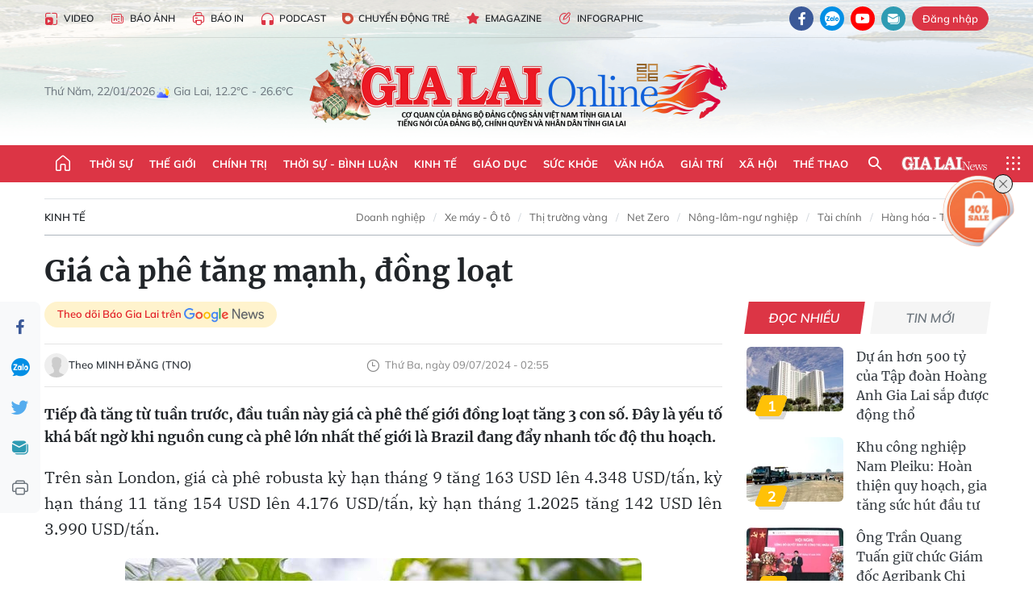

--- FILE ---
content_type: text/html;charset=utf-8
request_url: https://baogialai.com.vn/gia-ca-phe-tang-manh-dong-loat-post284464.html
body_size: 39161
content:
<!DOCTYPE html> <html lang="vi"> <head> <title>Giá cà phê tăng mạnh, đồng loạt | Báo Gia Lai điện tử</title> <meta name="description" content=" Đây là yếu tố khá bất ngờ khi nguồn cung cà phê lớn nhất thế giới là Brazil đang đẩy nhanh tốc độ thu hoạch."/> <meta name="keywords" content="Giá cà phê tăng mạnh, Giá cà phê, Giá cà phê robusta "/> <meta name="news_keywords" content="Giá cà phê tăng mạnh, Giá cà phê, Giá cà phê robusta "/> <meta http-equiv="Content-Type" content="text/html; charset=utf-8"/> <meta http-equiv="X-UA-Compatible" content="IE=edge"/> <meta http-equiv="refresh" content="1800"/> <meta name="revisit-after" content="1 days"/> <meta name="viewport" content="width=device-width, initial-scale=1"> <meta http-equiv="content-language" content="vi"/> <meta name="format-detection" content="telephone=no"/> <meta name="format-detection" content="address=no"/> <meta name="apple-mobile-web-app-capable" content="yes"> <meta name="apple-mobile-web-app-status-bar-style" content="black"> <meta name="apple-mobile-web-app-title" content="Báo Gia Lai điện tử"/> <meta name="referrer" content="no-referrer-when-downgrade"/> <link rel="shortcut icon" href="https://cdn.baogialai.com.vn/assets/web/styles/img/favicon_vi.ico" type="image/x-icon"/> <link rel="preconnect" href="https://cdn.baogialai.com.vn"/> <link rel="dns-prefetch" href="https://cdn.baogialai.com.vn"/> <link rel="dns-prefetch" href="//static.baogialai.com.vn"/> <link rel="dns-prefetch" href="//www.google-analytics.com"/> <link rel="dns-prefetch" href="//www.googletagmanager.com"/> <link rel="dns-prefetch" href="//stc.za.zaloapp.com"/> <link rel="dns-prefetch" href="//fonts.googleapis.com"/> <meta property="fb:pages" content="1879835095375968"/> <script> var cmsConfig = { domainDesktop: 'https://baogialai.com.vn', domainMobile: 'https://baogialai.com.vn', domainApi: 'https://api.baogialai.com.vn', domainStatic: 'https://cdn.baogialai.com.vn', domainLog: 'https://log.baogialai.com.vn', googleAnalytics: 'G-KM6CQHNG73', siteId: 0, pageType: 1, objectId: 284464, adsZone: 10, allowAds: true, adsLazy: true, antiAdblock: true, }; if (window.location.protocol !== 'https:' && window.location.hostname.indexOf('baogialai.com.vn') !== -1) { window.location = 'https://' + window.location.hostname + window.location.pathname + window.location.hash; } var USER_AGENT = window.navigator && (window.navigator.userAgent || window.navigator.vendor) || window.opera || "", IS_MOBILE = /Android|webOS|iPhone|iPod|BlackBerry|Windows Phone|IEMobile|Mobile Safari|Opera Mini/i.test(USER_AGENT); function setCookie(o, e, i) { var n = new Date; n.setTime(n.getTime() + 24 * i * 60 * 60 * 1e3); var t = "expires=" + n.toUTCString(); document.cookie = o + "=" + e + "; " + t + "; path=/" } function getCookie(o) { var e = document.cookie.indexOf(o + "="), i = e + o.length + 1; if (!e && o !== document.cookie.substring(0, o.length)) return null; if (-1 === e) return null; var n = document.cookie.indexOf(";", i); return -1 === n && (n = document.cookie.length), unescape(document.cookie.substring(i, n)) } function removeHash() { 0 < window.location.toString().indexOf("#") && window.history.pushState("", document.title, window.location.pathname) }; </script> <script> if (USER_AGENT && USER_AGENT.indexOf("facebot") <= 0 && USER_AGENT.indexOf("facebookexternalhit") <= 0) { var query = ''; var hash = ''; if (window.location.search) query = window.location.search; if (window.location.hash) hash = window.location.hash; var canonicalUrl = 'https://baogialai.com.vn/gia-ca-phe-tang-manh-dong-loat-post284464.html' + query + hash ; var curUrl = decodeURIComponent(window.location.href); if (!location.port && canonicalUrl.startsWith("http") && curUrl != canonicalUrl) { window.location.replace(canonicalUrl); } } </script> <meta name="author" content="Báo Gia Lai điện tử"/> <meta name="copyright" content="Copyright © 2026 by Báo Gia Lai điện tử"/> <meta name="RATING" content="GENERAL"/> <meta name="GENERATOR" content="Báo Gia Lai điện tử"/> <meta content="Báo Gia Lai điện tử" itemprop="sourceOrganization" name="source"/> <meta content="news" itemprop="genre" name="medium"/> <meta name="robots" content="noarchive, max-image-preview:large, index, follow"/> <meta name="GOOGLEBOT" content="noarchive, max-image-preview:large, index, follow"/> <link rel="canonical" href="https://baogialai.com.vn/gia-ca-phe-tang-manh-dong-loat-post284464.html"/> <meta property="og:site_name" content="Báo Gia Lai điện tử"/> <meta property="og:rich_attachment" content="true"/> <meta property="og:type" content="article"/> <meta property="og:url" content="https://baogialai.com.vn/gia-ca-phe-tang-manh-dong-loat-post284464.html"/> <meta property="og:image" content="https://cdn.baogialai.com.vn/images/[base64]/gia-ca-phe-tang-manh-dong-loat-4362.jpg.webp"/> <meta property="og:title" content="Giá cà phê tăng mạnh, đồng loạt"/> <meta property="og:description" content="Tiếp đà tăng từ tuần trước, đầu tuần này giá cà phê thế giới đồng loạt tăng 3 con số. Đây là yếu tố khá bất ngờ khi nguồn cung cà phê lớn nhất thế giới là Brazil đang đẩy nhanh tốc độ thu hoạch."/> <meta name="twitter:card" value="summary"/> <meta name="twitter:url" content="https://baogialai.com.vn/gia-ca-phe-tang-manh-dong-loat-post284464.html"/> <meta name="twitter:title" content="Giá cà phê tăng mạnh, đồng loạt"/> <meta name="twitter:description" content="Tiếp đà tăng từ tuần trước, đầu tuần này giá cà phê thế giới đồng loạt tăng 3 con số. Đây là yếu tố khá bất ngờ khi nguồn cung cà phê lớn nhất thế giới là Brazil đang đẩy nhanh tốc độ thu hoạch."/> <meta name="twitter:image" content="https://cdn.baogialai.com.vn/images/[base64]/gia-ca-phe-tang-manh-dong-loat-4362.jpg.webp"/> <meta name="twitter:site" content="@Báo Gia Lai điện tử"/> <meta name="twitter:creator" content="@Báo Gia Lai điện tử"/> <meta property="article:publisher" content="https://www.facebook.com/baogialai.net/"/> <meta property="article:tag" content="Giá cà phê tăng mạnh,Giá cà phê,Giá cà phê robusta,Giá cà phê Tây nguyên"/> <meta property="article:section" content="Kinh tế,Giá cả thị trường"/> <meta property="article:published_time" content="2024-07-09T09:55:28+0700"/> <meta property="article:modified_time" content="2024-07-09T09:55:28+0700"/> <link rel="amphtml" href="https://baogialai.com.vn/gia-ca-phe-tang-manh-dong-loat-post284464.amp"/> <script type="application/ld+json"> { "@context": "http://schema.org", "@type": "Organization", "name": "Báo Gia Lai điện tử", "url": "https://baogialai.com.vn", "logo": "https://cdn.baogialai.com.vn/assets/web/styles/img/logo.png", "foundingDate": "1947", "founders": [ { "@type": "Person", "name": "CƠ QUAN CỦA ĐẢNG BỘ ĐẢNG CỘNG SẢN VIỆT NAM TỈNH GIA LAI" } ], "address": [ { "@type": "PostalAddress", "streetAddress": "02 A Hoàng Văn Thụ, TP. Pleiku, tỉnh Gia Lai", "addressLocality": "Gia Lai City", "addressRegion": "Northeast", "postalCode": "600000", "addressCountry": "VNM" } ], "contactPoint": [ { "@type": "ContactPoint", "telephone": "+84-269-3824-123", "contactType": "customer service" } ], "sameAs": [ "https://www.facebook.com/baogialai.net" ] } </script> <script type="application/ld+json"> { "@context" : "https://schema.org", "@type" : "WebSite", "name": "Báo Gia Lai điện tử", "url": "https://baogialai.com.vn", "alternateName" : "Báo và phát thanh, truyền hình Gia Lai, CƠ QUAN CỦA ĐẢNG BỘ ĐẢNG CỘNG SẢN VIỆT NAM TỈNH GIA LAI", "potentialAction": { "@type": "SearchAction", "target": { "@type": "EntryPoint", "urlTemplate": "https://baogialai.com.vn/search/?q={search_term_string}" }, "query-input": "required name=search_term_string" } } </script> <script type="application/ld+json"> { "@context":"http://schema.org", "@type":"BreadcrumbList", "itemListElement":[ { "@type":"ListItem", "position":1, "item":{ "@id":"https://baogialai.com.vn/kinh-te/", "name":"Kinh tế" } } ] } </script> <script type="application/ld+json"> { "@context": "http://schema.org", "@type": "NewsArticle", "mainEntityOfPage":{ "@type":"WebPage", "@id":"https://baogialai.com.vn/gia-ca-phe-tang-manh-dong-loat-post284464.html" }, "headline": "Giá cà phê tăng mạnh, đồng loạt", "description": "Tiếp đà tăng từ tuần trước, đầu tuần này giá cà phê thế giới đồng loạt tăng 3 con số. Đây là yếu tố khá bất ngờ khi nguồn cung cà phê lớn nhất thế giới là Brazil đang đẩy nhanh tốc độ thu hoạch.", "image": { "@type": "ImageObject", "url": "https://cdn.baogialai.com.vn/images/[base64]/gia-ca-phe-tang-manh-dong-loat-4362.jpg.webp", "width" : 1200, "height" : 675 }, "datePublished": "2024-07-09T09:55:28+0700", "dateModified": "2024-07-09T09:55:28+0700", "author": { "@type": "Person", "name": "Theo MINH ĐĂNG (TNO)" }, "publisher": { "@type": "Organization", "name": "Báo Gia Lai điện tử", "logo": { "@type": "ImageObject", "url": "https://cdn.baogialai.com.vn/assets/web/styles/img/logo.png" } } } </script> <link rel="preload" href="https://cdn.baogialai.com.vn/assets/web/styles/css/main.min-1.0.56.css" as="style"> <link rel="preload" href="https://cdn.baogialai.com.vn/assets/web/js/main.min-1.0.44.js" as="script"> <link rel="preload" href="https://cdn.baogialai.com.vn/assets/web/js/detail.min-1.0.23.js" as="script"> <link rel="preload" href="https://common.mcms.one/assets/styles/css/baogialai-1.0.2.css" as="style"> <link rel="stylesheet" href="https://common.mcms.one/assets/styles/css/baogialai-1.0.2.css"> <link id="cms-style" rel="stylesheet" href="https://cdn.baogialai.com.vn/assets/web/styles/css/main.min-1.0.56.css"> <style>.zl-likeshare{display:none}</style> <script type="text/javascript"> var _metaOgUrl = 'https://baogialai.com.vn/gia-ca-phe-tang-manh-dong-loat-post284464.html'; var page_title = document.title; var tracked_url = window.location.pathname + window.location.search + window.location.hash; var cate_path = 'kinh-te'; if (cate_path.length > 0) { tracked_url = "/" + cate_path + tracked_url; } </script> <script async="" src="https://www.googletagmanager.com/gtag/js?id=G-KM6CQHNG73"></script> <script> window.dataLayer = window.dataLayer || []; function gtag() { dataLayer.push(arguments); } gtag('js', new Date()); gtag('config', 'G-KM6CQHNG73', {page_path: tracked_url}); </script> <script>window.dataLayer = window.dataLayer || []; dataLayer.push({'pageCategory': '/kinh\-te'});</script> <script> window.dataLayer = window.dataLayer || []; dataLayer.push({ 'event': 'Pageview', 'articleId': '284464', 'articleTitle': 'Giá cà phê tăng mạnh, đồng loạt', 'articleCategory': 'Kinh tế,Giá cả thị trường', 'articleAlowAds': true, 'articleAuthor': 'Theo MINH ĐĂNG (TNO)', 'articleType': 'normal', 'articleTags': 'Giá cà phê tăng mạnh,Giá cà phê,Giá cà phê robusta,Giá cà phê Tây nguyên', 'articlePublishDate': '2024-07-09T09:55:28+0700', 'articleThumbnail': 'https://cdn.baogialai.com.vn/images/[base64]/gia-ca-phe-tang-manh-dong-loat-4362.jpg.webp', 'articleShortUrl': 'https://baogialai.com.vn/gia-ca-phe-tang-manh-dong-loat-post284464.html', 'articleFullUrl': 'https://baogialai.com.vn/gia-ca-phe-tang-manh-dong-loat-post284464.html', }); </script> <script type='text/javascript'> gtag('event', 'article_page', { 'articleId': '284464', 'articleTitle': 'Giá cà phê tăng mạnh, đồng loạt', 'articleCategory': 'Kinh tế,Giá cả thị trường', 'articleAlowAds': true, 'articleAuthor': 'Theo MINH ĐĂNG (TNO)', 'articleType': 'normal', 'articleTags': 'Giá cà phê tăng mạnh,Giá cà phê,Giá cà phê robusta,Giá cà phê Tây nguyên', 'articlePublishDate': '2024-07-09T09:55:28+0700', 'articleThumbnail': 'https://cdn.baogialai.com.vn/images/[base64]/gia-ca-phe-tang-manh-dong-loat-4362.jpg.webp', 'articleShortUrl': 'https://baogialai.com.vn/gia-ca-phe-tang-manh-dong-loat-post284464.html', 'articleFullUrl': 'https://baogialai.com.vn/gia-ca-phe-tang-manh-dong-loat-post284464.html', }); </script> <script type="text/javascript"> var videoAds = 'https://sspapi.admicro.vn/ssp_request/video?u=baogialai.com.vn%2F[URL_PATH]&z=2033613&p=1&w=650&h=300&l=-1&loc=-1&tags=1,2,3,4,5&adstype=2&vtype=1&bannerlimit=5&bannerid=-1'</script> <script async type="application/javascript" src="https://news.google.com/swg/js/v1/swg-basic.js"></script>
<script> (self.SWG_BASIC = self.SWG_BASIC || []).push( basicSubscriptions => { basicSubscriptions.init({ type: "NewsArticle", isPartOfType: ["Product"], isPartOfProductId: "CAowjfbLCw:openaccess", clientOptions: { theme: "light", lang: "vi" }, }); });
</script>
<script>(function(w,d,s,l,i){w[l]=w[l]||[];w[l].push({'gtm.start':
new Date().getTime(),event:'gtm.js'});var f=d.getElementsByTagName(s)[0],
j=d.createElement(s),dl=l!='dataLayer'?'&l='+l:'';j.async=true;j.src=
'https://www.googletagmanager.com/gtm.js?id='+i+dl;f.parentNode.insertBefore(j,f);
})(window,document,'script','dataLayer','GTM-TB9TXDXN');</script>
<script async src="https://static.amcdn.vn/tka/cdn.js" type="text/javascript"></script>
<script> var arfAsync = arfAsync || [];
</script>
<script id="arf-core-js" onerror="window.arferrorload=true;" src="//media1.admicro.vn/cms/Arf.min.js" async></script> <script async src="https://sp.zalo.me/plugins/sdk.js"></script> </head> <body class="normal"> <header class="site-header"> <div class="hdr-topbar"> <div class="container"> <div class="hdr-tool"> <a href="/media/" class="hdr-link" title="Video" target="_blank"><i class="ic-type-video"></i>Video</a> <a href="/bao-anh/" class="hdr-link" title="Báo Ảnh"><i class="ic-news"></i>Báo Ảnh</a> <a href="/bao-in/" class="hdr-link"><i class="ic-p-magazine"></i>Báo in</a> <a href="/podcast/" class="hdr-link" title="Podcast"><i class="ic-type-headphones"></i>Podcast</a> <a href="/chuyen-dong-tre/" class="hdr-link" title="Chuyển động trẻ" target="_blank"><i class="ic-cdt"></i>Chuyển động trẻ</a> <a href="/multimedia/emagazine/" class="hdr-link" title="Emagazine"><i class="ic-star"></i>Emagazine</a> <a href="/multimedia/infographics/" class="hdr-link" title="Infographic"><i class="ic-status"></i>Infographic</a> </div> <div class="hdr-social"> <a href="https://www.facebook.com/baogialai.net" class="fb" target="_blank" title="Quan tâm báo Gia Lai trên facebook"><i class="ic-facebook"></i></a> <a href="https://zalo.me/2001351235895213476" class="zl" target="_blank" title="Quan tâm báo Gia Lai trên zalo"><i class="ic-zalo"></i></a> <a href="https://www.youtube.com/channel/UCDJdbERJb4Tk72cgn3mRwtQ" class="yt" target="_blank" title="Quan tâm báo Gia Lai trên Youtube"><i class="ic-youtube"></i></a> <a href="mailto:glo@baogialai.com.vn" class="ml" target="_blank" title="Gửi email tới báo Gia Lai"><i class="ic-mail"></i></a> <div class="wrap-user user-profile"></div> </div> </div> </div> <div class="center container"> <div class="wrap"> <div class="time" id="fulltime"></div> <div class="weather" id="weather-box"></div> </div> <div class="hdr-logo"> <div class="logo"> <a href="https://baogialai.com.vn" title="Báo Gia Lai điện tử">Báo Gia Lai điện tử</a> </div> </div> </div> <nav class="navigation"> <ul class="container menu-wrap"> <li class="main home"> <a href="/" class="menu-heading" title="Trang chủ"><i class="ic-home"></i></a> </li> <li class="main"> <a class="menu-heading" href="https://baogialai.com.vn/thoi-su-su-kien/" title="Thời sự">Thời sự</a> </li> <li class="main"> <a class="menu-heading" href="https://baogialai.com.vn/thoi-su-quoc-te/" title="Thế giới">Thế giới</a> </li> <li class="main"> <a class="menu-heading" href="https://baogialai.com.vn/chinh-tri/" title="Chính trị">Chính trị</a> <div class="submenu"> <a href="https://baogialai.com.vn/chinh-tri/nhan-su/" title="Nhân sự">Nhân sự</a> <a href="https://baogialai.com.vn/chinh-tri/quoc-phong-an-ninh/" title="Quốc phòng - An ninh">Quốc phòng - An ninh</a> <a href="https://baogialai.com.vn/chinh-tri/tin-tuc/" title="Tin tức">Tin tức</a> <a href="https://baogialai.com.vn/chinh-tri/bao-ve-nen-tang-tu-tuong-cua-dang/" title="Bảo vệ nền tảng tư tưởng của Đảng">Bảo vệ nền tảng tư tưởng của Đảng</a> </div> </li> <li class="main"> <a class="menu-heading" href="https://baogialai.com.vn/thoi-su-binh-luan/" title="Thời sự - Bình luận">Thời sự - Bình luận</a> </li> <li class="main"> <a class="menu-heading" href="https://baogialai.com.vn/kinh-te/" title="Kinh tế">Kinh tế</a> <div class="submenu"> <a href="https://baogialai.com.vn/kinh-te/doanh-nghiep/" title="Doanh nghiệp">Doanh nghiệp</a> <a href="https://baogialai.com.vn/xe-may-xe-o-to/" title="Xe máy - Ô tô">Xe máy - Ô tô</a> <a href="https://baogialai.com.vn/thi-truong-vang/" title="Thị trường vàng">Thị trường vàng</a> <a href="https://baogialai.com.vn/kinh-te/nong-nghiep/" title="Nông-lâm-ngư nghiệp">Nông-lâm-ngư nghiệp</a> <a href="https://baogialai.com.vn/kinh-te/tai-chinh/" title="Tài chính">Tài chính</a> <a href="https://baogialai.com.vn/kinh-te/hang-hoa-tieu-dung/" title="Hàng hóa - Tiêu dùng">Hàng hóa - Tiêu dùng</a> </div> </li> <li class="main"> <a class="menu-heading" href="https://baogialai.com.vn/giao-duc/" title="Giáo dục">Giáo dục</a> <div class="submenu"> <a href="https://baogialai.com.vn/giao-duc/chuyen-truong-chuyen-lop/" title="Chuyện trường, chuyện lớp">Chuyện trường, chuyện lớp</a> <a href="https://baogialai.com.vn/giao-duc/tuyen-sinh/" title="Tuyển sinh">Tuyển sinh</a> <a href="https://baogialai.com.vn/giao-duc/tin-tuc/" title="Tin tức">Tin tức</a> </div> </li> <li class="main"> <a class="menu-heading" href="https://baogialai.com.vn/suc-khoe/" title="Sức khỏe">Sức khỏe</a> <div class="submenu"> <a href="https://baogialai.com.vn/suc-khoe/dinh-duong/" title="Dinh dưỡng">Dinh dưỡng</a> <a href="https://baogialai.com.vn/suc-khoe/lam-dep/" title="Làm đẹp">Làm đẹp</a> <a href="https://baogialai.com.vn/suc-khoe/tin-tuc/" title="Tin tức">Tin tức</a> <a href="https://baogialai.com.vn/suc-khoe/y-duoc-co-truyen/" title="Y dược cổ truyền">Y dược cổ truyền</a> </div> </li> <li class="main"> <a class="menu-heading" href="https://baogialai.com.vn/van-hoa/" title="Văn hóa">Văn hóa</a> <div class="submenu"> <a href="https://baogialai.com.vn/van-hoa/co-hoc-tinh-hoa/" title="Cổ học tinh hoa">Cổ học tinh hoa</a> <a href="https://baogialai.com.vn/van-hoa/van-hoc-nghe-thuat/" title="Văn học - Nghệ thuật">Văn học - Nghệ thuật</a> <a href="https://baogialai.com.vn/van-hoa/qua-tang-tam-hon-2022/" title="Quà tặng tâm hồn">Quà tặng tâm hồn</a> </div> </li> <li class="main"> <a class="menu-heading" href="https://baogialai.com.vn/giai-tri/" title="Giải trí">Giải trí</a> <div class="submenu"> <a href="https://baogialai.com.vn/giai-tri/am-nhac-dien-anh/" title="Âm nhạc - Điện ảnh">Âm nhạc - Điện ảnh</a> <a href="https://baogialai.com.vn/giai-tri/the-gioi-nghe-si/" title="Thế giới nghệ sĩ">Thế giới nghệ sĩ</a> <a href="https://baogialai.com.vn/giai-tri/thoi-trang/" title="Thời trang">Thời trang</a> </div> </li> <li class="main"> <a class="menu-heading" href="https://baogialai.com.vn/doi-song/" title="Xã hội">Xã hội</a> <div class="submenu"> <a href="https://baogialai.com.vn/doi-song/dan-sinh/" title="Đời sống">Đời sống</a> <a href="https://baogialai.com.vn/doi-song/gia-dinh/" title="Gia đình">Gia đình</a> <a href="https://baogialai.com.vn/doi-song/lao-dong-viec-lam/" title="Lao động - Việc làm">Lao động - Việc làm</a> <a href="https://baogialai.com.vn/tu-thien/" title="Từ thiện">Từ thiện</a> <a href="https://baogialai.com.vn/xoa-nha-tam-nha-dot-nat/" title="Xóa nhà tạm, nhà dột nát">Xóa nhà tạm, nhà dột nát</a> </div> </li> <li class="main"> <a class="menu-heading" href="https://baogialai.com.vn/the-thao/" title="Thể thao">Thể thao</a> <div class="submenu"> <a href="https://baogialai.com.vn/the-thao/bong-da/" title="Bóng đá">Bóng đá</a> <a href="https://baogialai.com.vn/ma-ra-thon/" title="Marathon">Marathon</a> <a href="https://baogialai.com.vn/tennis-pickleball/" title="Tennis-Pickleball">Tennis-Pickleball</a> <a href="https://baogialai.com.vn/the-thao/trong-nuoc-2022/" title="Thể thao cộng đồng">Thể thao cộng đồng</a> </div> </li> <li class="main search"> <div class="search-btn"> <i class="ic-search"></i> </div> <div class="dropdown-menu"> <div class="search-form"> <input type="text" class="form-control txtsearch" placeholder="Tìm kiếm"> <button type="button" class="btn btn_search" aria-label="Tìm kiếm">Tìm kiếm</button> </div> </div> </li> <li class="main logo-news"><a href="https://en.baogialai.com.vn" title="Gia Lai News">Gia Lai News</a></li> <li class="main menu"> <div class="menu-btn"> <i class="ic-menu"></i> </div> <div class="dropdown-menu"> <div class="container mega-menu"> <div class="menu-col"> <a href="https://baogialai.com.vn/thoi-su-su-kien/" title="Thời sự">Thời sự</a> </div> <div class="menu-col"> <a href="https://baogialai.com.vn/thoi-su-quoc-te/" title="Thế giới">Thế giới</a> </div> <div class="menu-col"> <a href="https://baogialai.com.vn/chinh-tri/" title="Chính trị">Chính trị</a> <a href="https://baogialai.com.vn/chinh-tri/nhan-su/" title="Nhân sự">Nhân sự</a> <a href="https://baogialai.com.vn/chinh-tri/tin-tuc/" title="Tin tức">Tin tức</a> <a href="https://baogialai.com.vn/chinh-tri/bao-ve-nen-tang-tu-tuong-cua-dang/" title="Bảo vệ nền tảng tư tưởng của Đảng">Bảo vệ nền tảng tư tưởng của Đảng</a> <a href="https://baogialai.com.vn/chinh-tri/quoc-phong-an-ninh/" title="Quốc phòng - An ninh">Quốc phòng - An ninh</a> </div> <div class="menu-col"> <a href="https://baogialai.com.vn/thoi-su-binh-luan/" title="Thời sự - Bình luận">Thời sự - Bình luận</a> </div> <div class="menu-col"> <a href="https://baogialai.com.vn/kinh-te/" title="Kinh tế">Kinh tế</a> <a href="https://baogialai.com.vn/thi-truong-vang/" title="Thị trường vàng">Thị trường vàng</a> <a href="https://baogialai.com.vn/xe-may-xe-o-to/" title="Xe máy - Ô tô">Xe máy - Ô tô</a> <a href="https://baogialai.com.vn/kinh-te/doanh-nghiep/" title="Doanh nghiệp">Doanh nghiệp</a> <a href="https://baogialai.com.vn/kinh-te/nong-nghiep/" title="Nông-lâm-ngư nghiệp">Nông-lâm-ngư nghiệp</a> <a href="https://baogialai.com.vn/kinh-te/hang-hoa-tieu-dung/" title="Hàng hóa - Tiêu dùng">Hàng hóa - Tiêu dùng</a> <a href="https://baogialai.com.vn/kinh-te/tai-chinh/" title="Tài chính">Tài chính</a> </div> <div class="menu-col"> <a href="https://baogialai.com.vn/giao-duc/" title="Giáo dục">Giáo dục</a> <a href="https://baogialai.com.vn/giao-duc/tin-tuc/" title="Tin tức">Tin tức</a> <a href="https://baogialai.com.vn/giao-duc/tuyen-sinh/" title="Tuyển sinh">Tuyển sinh</a> <a href="https://baogialai.com.vn/giao-duc/chuyen-truong-chuyen-lop/" title="Chuyện trường, chuyện lớp">Chuyện trường, chuyện lớp</a> </div> <div class="menu-col"> <a href="https://baogialai.com.vn/suc-khoe/" title="Sức khỏe">Sức khỏe</a> <a href="https://baogialai.com.vn/suc-khoe/y-duoc-co-truyen/" title="Y dược cổ truyền">Y dược cổ truyền</a> <a href="https://baogialai.com.vn/suc-khoe/dinh-duong/" title="Dinh dưỡng">Dinh dưỡng</a> <a href="https://baogialai.com.vn/suc-khoe/lam-dep/" title="Làm đẹp">Làm đẹp</a> <a href="https://baogialai.com.vn/suc-khoe/tin-tuc/" title="Tin tức">Tin tức</a> </div> <div class="menu-col"> <a href="https://baogialai.com.vn/van-hoa/" title="Văn hóa">Văn hóa</a> <a href="https://baogialai.com.vn/van-hoa/van-hoc-nghe-thuat/" title="Văn học - Nghệ thuật">Văn học - Nghệ thuật</a> <a href="https://baogialai.com.vn/van-hoa/co-hoc-tinh-hoa/" title="Cổ học tinh hoa">Cổ học tinh hoa</a> <a href="https://baogialai.com.vn/van-hoa/qua-tang-tam-hon-2022/" title="Quà tặng tâm hồn">Quà tặng tâm hồn</a> </div> <div class="menu-col"> <a href="https://baogialai.com.vn/giai-tri/" title="Giải trí">Giải trí</a> <a href="https://baogialai.com.vn/giai-tri/the-gioi-nghe-si/" title="Thế giới nghệ sĩ">Thế giới nghệ sĩ</a> <a href="https://baogialai.com.vn/giai-tri/am-nhac-dien-anh/" title="Âm nhạc - Điện ảnh">Âm nhạc - Điện ảnh</a> <a href="https://baogialai.com.vn/giai-tri/thoi-trang/" title="Thời trang">Thời trang</a> </div> <div class="menu-col"> <a href="https://baogialai.com.vn/song-tre-song-dep/" title="Sống trẻ">Sống trẻ</a> <a href="https://baogialai.com.vn/song-tre-song-dep/hoat-dong-doan-hoi-doi/" title="Hoạt động Đoàn - Hội - Đội">Hoạt động Đoàn - Hội - Đội</a> <a href="https://baogialai.com.vn/song-tre-song-dep/the-gioi-tre/" title="Thế giới trẻ">Thế giới trẻ</a> </div> <div class="menu-col"> <a href="https://baogialai.com.vn/doi-song/" title="Xã hội">Xã hội</a> <a href="https://baogialai.com.vn/doi-song/dan-sinh/" title="Đời sống">Đời sống</a> <a href="https://baogialai.com.vn/doi-song/lao-dong-viec-lam/" title="Lao động - Việc làm">Lao động - Việc làm</a> <a href="https://baogialai.com.vn/doi-song/gia-dinh/" title="Gia đình">Gia đình</a> </div> <div class="menu-col"> <a href="https://baogialai.com.vn/the-thao/" title="Thể thao">Thể thao</a> <a href="https://baogialai.com.vn/tennis-pickleball/" title="Tennis-Pickleball">Tennis-Pickleball</a> <a href="https://baogialai.com.vn/ma-ra-thon/" title="Marathon">Marathon</a> <a href="https://baogialai.com.vn/the-thao/bong-da/" title="Bóng đá">Bóng đá</a> <a href="https://baogialai.com.vn/the-thao/trong-nuoc-2022/" title="Thể thao cộng đồng">Thể thao cộng đồng</a> </div> <div class="menu-col"> <a href="https://baogialai.com.vn/du-lich/" title="Du lịch">Du lịch</a> <a href="https://baogialai.com.vn/van-hoa/am-thuc/" title="Ẩm thực">Ẩm thực</a> <a href="https://baogialai.com.vn/du-lich/hanh-trang-lu-hanh/" title="Hành trang lữ hành">Hành trang lữ hành</a> <a href="https://baogialai.com.vn/du-lich/tin-tuc/" title="Tin tức">Tin tức</a> </div> <div class="menu-col"> <a href="https://baogialai.com.vn/phap-luat/" title="Pháp luật">Pháp luật</a> <a href="https://baogialai.com.vn/phap-luat/tin-tuc/" title="Tin tức">Tin tức</a> <a href="https://baogialai.com.vn/phap-luat/ky-su-phap-dinh/" title="Ký sự pháp đình">Ký sự pháp đình</a> <a href="https://baogialai.com.vn/phap-luat/goc-canh-bao-chong-tin-gia/" title="Góc cảnh báo / Chống tin giả">Góc cảnh báo / Chống tin giả</a> </div> <div class="menu-col"> <a href="https://baogialai.com.vn/do-thi/" title="Đô thị">Đô thị</a> <a href="https://baogialai.com.vn/do-thi/khong-gian-song-2022/" title="Không gian sống">Không gian sống</a> <a href="https://baogialai.com.vn/do-thi/nhip-song-do-thi-2022/" title="Nhịp sống Đô thị">Nhịp sống Đô thị</a> </div> <div class="menu-col"> <a href="https://baogialai.com.vn/ban-doc/" title="Tòa soạn-Bạn đọc">Tòa soạn-Bạn đọc</a> </div> <div class="menu-col"> <a href="https://baogialai.com.vn/phong-su-ky-su/" title="Phóng sự - Ký sự">Phóng sự - Ký sự</a> </div> <div class="menu-col"> <a href="https://baogialai.com.vn/khoa-hoc-cong-nghe/" title="Khoa học - Công nghệ">Khoa học - Công nghệ</a> <a href="https://baogialai.com.vn/khoa-hoc-cong-nghe/bi-an-khoa-hoc-2022/" title="Bí ẩn khoa học">Bí ẩn khoa học</a> <a href="https://baogialai.com.vn/khoa-hoc-cong-nghe/tin-tuc-cong-nghe-2022/" title="Tin tức công nghệ">Tin tức công nghệ</a> <a href="https://baogialai.com.vn/khoa-hoc-cong-nghe/xe-360-2022/" title="Xe 360">Xe 360</a> </div> <div class="menu-col"> <a href="https://baogialai.com.vn/multimedia/" title="Multimedia">Multimedia</a> <a href="https://baogialai.com.vn/multimedia/emagazine/" title="Emagazine">Emagazine</a> <a href="https://baogialai.com.vn/multimedia/infographics/" title="Infographics">Infographics</a> </div> <div class="menu-col"> <a href="https://baogialai.com.vn/podcast/" title="Podcast">Podcast</a> <a href="https://baogialai.com.vn/gia-lai-hom-nay/" title="Gia Lai ngày mới">Gia Lai ngày mới</a> <a href="https://baogialai.com.vn/chuyen-nguoi-gia-lai/" title="Chuyện Người Gia Lai">Chuyện Người Gia Lai</a> </div> <div class="menu-col"> <a href="https://baogialai.com.vn/media/" title="Video">Video</a> <a href="https://baogialai.com.vn/multimedia/video/gia-lai-48h/" title="24 giờ">24 giờ</a> <a href="https://baogialai.com.vn/ban-tin-the-gioi/" title="Bản tin Thế giới">Bản tin Thế giới</a> <a href="https://baogialai.com.vn/multimedia/video/tin-tuc/" title="Tin tức">Tin tức</a> <a href="https://baogialai.com.vn/multimedia/video/phong-su/" title="Phóng sự">Phóng sự</a> <a href="https://baogialai.com.vn/media/van-hoa-2022/" title="Văn hóa">Văn hóa</a> <a href="https://baogialai.com.vn/media/the-thao-2022/" title="Thể thao">Thể thao</a> </div> <div class="menu-col"> <a href="https://baogialai.com.vn/thoi-tiet/" title="Thời tiết">Thời tiết</a> <a href="https://baogialai.com.vn/thoi-tiet/thoi-tiet-hom-nay/" title="Thời tiết hôm nay">Thời tiết hôm nay</a> <a href="https://baogialai.com.vn/thoi-tiet/canh-bao-thien-tai/" title="Cảnh báo thiên tai">Cảnh báo thiên tai</a> </div> <div class="menu-col"> <a href="https://baogialai.com.vn/thong-tin-quang-cao/" title="Thông tin quảng cáo">Thông tin quảng cáo</a> </div> <div class="menu-col"> <a href="https://baogialai.com.vn/diem-den-gia-lai-2022/" title="Điểm đến Gia Lai">Điểm đến Gia Lai</a> </div> <div class="menu-col"> <a href="https://baogialai.com.vn/bao-anh/" title="Báo Ảnh">Báo Ảnh</a> </div> </div> </div> </li> </ul> </nav> </header> <div class="site-body"> <div class="container"> <div class="direction"> <h2 class="main"> <a href="https://baogialai.com.vn/kinh-te/" title="Kinh tế" class="active">Kinh tế</a> </h2> <div class="sub"> <a class="" href="https://baogialai.com.vn/kinh-te/doanh-nghiep/" title="Doanh nghiệp">Doanh nghiệp</a> <a class="" href="https://baogialai.com.vn/xe-may-xe-o-to/" title="Xe máy - Ô tô">Xe máy - Ô tô</a> <a class="" href="https://baogialai.com.vn/thi-truong-vang/" title="Thị trường vàng">Thị trường vàng</a> <a class="" href="https://baogialai.com.vn/net-zero/" title="Net Zero">Net Zero</a> <a class="" href="https://baogialai.com.vn/kinh-te/nong-nghiep/" title="Nông-lâm-ngư nghiệp">Nông-lâm-ngư nghiệp</a> <a class="" href="https://baogialai.com.vn/kinh-te/tai-chinh/" title="Tài chính">Tài chính</a> <a class="" href="https://baogialai.com.vn/kinh-te/hang-hoa-tieu-dung/" title="Hàng hóa - Tiêu dùng">Hàng hóa - Tiêu dùng</a> </div> </div> <div class="article"> <h1 class="article__title cms-title "> Giá cà phê tăng mạnh, đồng loạt </h1> <div class="social-bar"> <div class="social"> <a href="javascript:void(0);" class="social-item fb" data-href="https://baogialai.com.vn/gia-ca-phe-tang-manh-dong-loat-post284464.html" data-title="Giá cà phê tăng mạnh, đồng loạt" data-rel="facebook" title="Chia sẻ qua Facebook"><i class="ic-facebook"></i></a> <a href="javascript:void(0);" class="social-item zl zalo-share-button" data-href="https://baogialai.com.vn/gia-ca-phe-tang-manh-dong-loat-post284464.html" data-oaid="2001351235895213476" data-layout="2" data-color="blue" data-customize="true" title="Chia sẻ qua Zalo"><i class="ic-zalo"></i></a> <a href="javascript:void(0);" class="social-item tt" data-href="https://baogialai.com.vn/gia-ca-phe-tang-manh-dong-loat-post284464.html" data-title="Giá cà phê tăng mạnh, đồng loạt" data-rel="twitter" title="Chia sẻ qua Twitter"><i class="ic-twitter"></i></a> <a href="javascript:void(0);" class="social-item ml" href="mailto:?subject=Tin đáng đọc từ Báo Gia Lai&body=https://baogialai.com.vn/gia-ca-phe-tang-manh-dong-loat-post284464.html"><i class="ic-mail"></i></a> <a href="javascript:void(0);" class="social-item pr sendprint" title="In bài viết"><i class="ic-print"></i></a> </div> </div> <div class="l-content content-col"> <div class="article__header"> <a class="gg-news" href="https://news.google.com/publications/CAAqBwgKMI32ywswvZHjAw" target="_blank" title="Google News"> <span>Theo dõi Báo Gia Lai trên</span> <img src="https://cdn.baogialai.com.vn/assets/web/styles/img/gg-news.png" alt="Google News">
</a> <div class="article__meta"> <div class="author-wrap"> <div class="author"> <span class="avatar"></span> <span class="name cms-author"> Theo MINH ĐĂNG (TNO) </span> </div> </div> <time class="time" datetime="2024-07-09T09:55:28+0700"><i class="ic-clock"></i><span data-time="1720493728" data-format="long" data-gmt="true">09/07/2024 09:55</span></time> <meta class="cms-date" itemprop="datePublished" content="2024-07-09T09:55:28+0700"> </div> <div class="article__sapo cms-desc"> <strong>Tiếp đà tăng từ tuần trước, đầu tuần này giá cà phê thế giới đồng loạt tăng 3 con số. Đây là yếu tố khá bất ngờ khi nguồn cung cà phê lớn nhất thế giới là Brazil đang đẩy nhanh tốc độ thu hoạch.</strong> </div> <div id="sdaWeb_SdaArticleAfterSapo" class="rennab" data-platform="1" data-position="Web_SdaArticleAfterSapo" style="display:none"> </div> </div> <div class="article__body zce-content-body cms-body" itemprop="articleBody"> <style>.t1 { text-align: justify; }</style>
<p class="t1">Trên sàn London, giá cà phê robusta kỳ hạn tháng 9 tăng 163 USD lên 4.348 USD/tấn, kỳ hạn tháng 11 tăng 154 USD lên 4.176 USD/tấn, kỳ hạn tháng 1.2025 tăng 142 USD lên 3.990 USD/tấn.</p>
<table class="picture t1" align="center"> <tbody> <tr> <td><img src="[data-uri]" data-image-id="585365" data-width="640" data-height="404" class="lazyload cms-photo" data-large-src="https://cdn.baogialai.com.vn/images/09a3fb272acbb009e6a327e3f5435da7352c2851cd5b8e027e0695c8f296f53ac087ffbb4353c09901af241a4fc2a3b48f8dfb4813954224baf053f92dcd38c9db7e81c6d8279d8e4e27d9b878968f64e09a4e718654423626d70ec5a7a3bc72/3b3a0284-2-1716337472930724116016-2261.jpg" data-src="https://cdn.baogialai.com.vn/images/1d924caea0e79738400b9cfabcb5949ce7b665775ddb9ef7f47f2cc964f986de2837364056de8228265df1f1100d853505ffb93b467cfc9c57be5595a16d259fc89aac84a3584cfcb6d82e827838396073310ec39d54ffa1e2735b568e9e176c/3b3a0284-2-1716337472930724116016-2261.jpg" alt="Giá cà phê bất ngờ tăng mạnh" title="Giá cà phê bất ngờ tăng mạnh" width="640" height="404"></td> </tr> <tr> <td class="caption"> <p>Giá cà phê bất ngờ tăng mạnh</p></td> </tr> </tbody>
</table>
<p class="t1">Trên sàn New York, giá cà phê arabica cũng tăng mạnh, kỳ hạn tháng 9 tăng 119,9 USD lên 5.254 USD/tấn, kỳ hạn tháng 12 tăng 123,2 USD lên 5.205 USD/tấn và kỳ hạn tháng 3.2025 tăng 118,8 USD lên 5.135 USD/tấn.</p>
<div class="sda_middle"> <div id="sdaWeb_SdaArticleMiddle" class="rennab fyi" data-platform="1" data-position="Web_SdaArticleMiddle"> </div>
</div>
<p class="t1">Tại Brazil, giá cà phê arabica kỳ hạn tháng 9 tăng 16,5 USD lên 6.254 USD/tấn, kỳ hạn tháng 12 tăng 174,9 USD lên 6.203 USD/tấn, kỳ hạn tháng 3.2025 giữ mức tăng 157,3 lên 6.037 USD/tấn.</p>
<p class="t1"><a href="https://baogialai.com.vn/tim-kiem/?q=Gi%C3%A1%20c%C3%A0%20ph%C3%AA" class="cms-relate">Giá cà phê</a> Tây nguyên tăng thêm 2.000 đồng/kg; tại Đắk Nông 126.500 đồng/kg, Đắk Lắk 126.200 đồng/kg, Gia Lai 126.000 đồng/kg, Kon Tum và Lâm Đồng 125.500 đồng/kg.</p>
<p class="t1">Trong khi Brazil đang thu hoạch rộ cà phê thì giá thế giới vẫn tăng là điều khá bất ngờ với thị trường hiện nay. Một phần nguyên nhân của hiện tượng này là do báo cáo cập nhật từ Tổ chức Cà phê quốc tế (ICO) dự báo nguồn cung cà phê toàn cầu trong niên vụ 2023 - 2024 thấp hơn 5,83% so với năm trước, trong khi nhu cầu tiêu thụ tăng 2,25%. Nhu cầu tiêu dùng tăng ngay tại các nước sản xuất như Brazil, Indonesia và Việt Nam.</p>
<div class="sda_middle"> <div id="sdaWeb_SdaArticleMiddle1" class="rennab fyi" data-platform="1" data-position="Web_SdaArticleMiddle1"> </div>
</div>
<p class="t1">Theo cập nhật từ Tập đoàn Safras &amp; Mercado - đơn vị tư vấn về hàng hóa nông sản, tính đến ngày 2.7, vụ thu hoạch cà phê ở Brazil đã hoàn thành đến 58%. Nhờ thời tiết thuận lợi nên tiến độ thu hoạch rất nhanh, nếu so với cùng kỳ năm ngoái tiến độ chỉ là 52% và trung bình 5 năm cùng kỳ là 54%. Một chi tiết quan trọng là hạt cà phê có kích thước nhỏ hơn bình thường do thời tiết khô hạn khiến mối lo ngại về nguồn cung sụt giảm càng thêm lớn.</p>
<div class="article-relate" data-source="related-news"> <article class="story"> <figure class="story__thumb"> <a class="cms-link" href="https://baogialai.com.vn/gia-ca-phe-o-gia-lai-tang-12-trieu-dongtan-post283597.html" title="Giá cà phê ở Gia Lai tăng 1,2 triệu đồng/tấn"> <img class="lazyload" src="[data-uri]" data-src="https://cdn.baogialai.com.vn/images/[base64]/gia-ca-phe-o-gia-lai-tang-12-trieu-dong-tan-mh-450.jpg.webp" data-srcset="https://cdn.baogialai.com.vn/images/[base64]/gia-ca-phe-o-gia-lai-tang-12-trieu-dong-tan-mh-450.jpg.webp 1x, https://cdn.baogialai.com.vn/images/[base64]/gia-ca-phe-o-gia-lai-tang-12-trieu-dong-tan-mh-450.jpg.webp 2x" alt="Giá cà phê ở Gia Lai tăng 1,2 triệu đồng/tấn"> <noscript> <img src="https://cdn.baogialai.com.vn/images/[base64]/gia-ca-phe-o-gia-lai-tang-12-trieu-dong-tan-mh-450.jpg.webp" srcset="https://cdn.baogialai.com.vn/images/[base64]/gia-ca-phe-o-gia-lai-tang-12-trieu-dong-tan-mh-450.jpg.webp 1x, https://cdn.baogialai.com.vn/images/[base64]/gia-ca-phe-o-gia-lai-tang-12-trieu-dong-tan-mh-450.jpg.webp 2x" alt="Giá cà phê ở Gia Lai tăng 1,2 triệu đồng/tấn" class="image-fallback"> </noscript></a> </figure> <h2 class="story__heading" data-tracking="283597"><a class="cms-link" href="https://baogialai.com.vn/gia-ca-phe-o-gia-lai-tang-12-trieu-dongtan-post283597.html" title="Giá cà phê ở Gia Lai tăng 1,2 triệu đồng/tấn"> Giá cà phê ở Gia Lai tăng 1,2 triệu đồng/tấn </a></h2><time class="time" datetime="2024-07-03T05:57:55+0700" data-time="1719961075"> 03/07/2024 05:57 </time> </article>
</div>
<div class="article-relate" data-source="related-news"> <article class="story"> <figure class="story__thumb"> <a class="cms-link" href="https://baogialai.com.vn/gia-ca-phe-robusta-va-arabica-trai-chieu-nhau-post283061.html" title="Giá cà phê robusta và arabica trái chiều nhau"> <img class="lazyload" src="[data-uri]" data-src="https://cdn.baogialai.com.vn/images/[base64]/gia-ca-phe-robusta-va-arabica-trai-chieu-nhau-8543.jpg.webp" data-srcset="https://cdn.baogialai.com.vn/images/[base64]/gia-ca-phe-robusta-va-arabica-trai-chieu-nhau-8543.jpg.webp 1x, https://cdn.baogialai.com.vn/images/[base64]/gia-ca-phe-robusta-va-arabica-trai-chieu-nhau-8543.jpg.webp 2x" alt="Giá cà phê robusta và arabica trái chiều nhau"> <noscript> <img src="https://cdn.baogialai.com.vn/images/[base64]/gia-ca-phe-robusta-va-arabica-trai-chieu-nhau-8543.jpg.webp" srcset="https://cdn.baogialai.com.vn/images/[base64]/gia-ca-phe-robusta-va-arabica-trai-chieu-nhau-8543.jpg.webp 1x, https://cdn.baogialai.com.vn/images/[base64]/gia-ca-phe-robusta-va-arabica-trai-chieu-nhau-8543.jpg.webp 2x" alt="Giá cà phê robusta và arabica trái chiều nhau" class="image-fallback"> </noscript></a> </figure> <h2 class="story__heading" data-tracking="283061"><a class="cms-link" href="https://baogialai.com.vn/gia-ca-phe-robusta-va-arabica-trai-chieu-nhau-post283061.html" title="Giá cà phê robusta và arabica trái chiều nhau"> Giá cà phê robusta và arabica trái chiều nhau </a></h2><time class="time" datetime="2024-06-28T10:50:06+0700" data-time="1719546606"> 28/06/2024 10:50 </time> </article>
</div> <div class="article__source"> <div class="source"> <a class="btn" href="https://thanhnien.vn/gia-ca-phe-tang-manh-dong-loat-18524070907522868.htm" target="_blank" rel="nofollow" aria-label="Xem link nguồn">Xem link nguồn</a> </div> </div> <div id="sdaWeb_SdaArticleAfterBody" class="rennab" data-platform="1" data-position="Web_SdaArticleAfterBody" style="display:none"> </div> <div class="article__meta"> <div class="social"> <div class="fb-likeshare"> <div class="fb-like" data-href="https://baogialai.com.vn/gia-ca-phe-tang-manh-dong-loat-post284464.html" data-width="" data-layout="button_count" data-action="like" data-size="small" data-share="true"></div> </div> <div class="tt-likeshare"> <a href="https://baogialai.com.vn/gia-ca-phe-tang-manh-dong-loat-post284464.html" class="twitter-share-button" data-show-count="false">Tweet</a> <script async src="https://platform.twitter.com/widgets.js" charset="utf-8"></script> </div> <div class="zl-likeshare"> <a class="zalo-share-button" data-href="https://baogialai.com.vn/gia-ca-phe-tang-manh-dong-loat-post284464.html" data-oaid="2001351235895213476" data-layout="1" data-color="blue" data-customize="false"></a> </div> </div> <div class="article-rating"> <span>Đánh giá bài viết</span> <div class="raty" data-id="284464" data-score="0.0"></div> </div> </div> </div> <div class="article__footer"> <div class="article__tags"> <ul> <li><i class="ic-tag"></i></li> <li><a href="https://baogialai.com.vn/tu-khoa/gia-ca-phe-tang-manh-tag112897.html" title="Giá cà phê tăng mạnh">Giá cà phê tăng mạnh</a></li> <li><a href="https://baogialai.com.vn/tu-khoa/gia-ca-phe-tag2103.html" title="Giá cà phê">Giá cà phê</a></li> <li><a href="https://baogialai.com.vn/tu-khoa/gia-ca-phe-robusta-tag90979.html" title="Giá cà phê robusta">Giá cà phê robusta</a></li> <li><a href="https://baogialai.com.vn/tu-khoa/gia-ca-phe-tay-nguyen-tag80773.html" title="Giá cà phê Tây nguyên">Giá cà phê Tây nguyên</a></li> </ul> </div> <div id="sdaWeb_SdaArticleAfterTag" class="rennab" data-platform="1" data-position="Web_SdaArticleAfterTag" style="display:none"> </div> <div class="wrap-comment" id="comment284464" data-id="284464" data-type="20"></div> <div id="sdaWeb_SdaArticleAfterComment" class="rennab" data-platform="1" data-position="Web_SdaArticleAfterComment" style="display:none"> </div> </div> </div> <div class="sidebar sidebar-right"> <div id="sidebar-top-1"> <div id="sdaWeb_SdaDiemThi" class="rennab" data-platform="1" data-position="Web_SdaDiemThi" style="display:none"> </div> <div id="sdaWeb_SdaArticleRight1" class="rennab" data-platform="1" data-position="Web_SdaArticleRight1" style="display:none"> </div> <section class="zone zone--popular fyi-position"> <div class="tabs"> <button class="tablinks active" data-electronic="tab_popular">Đọc nhiều</button> <button class="tablinks" data-electronic="tab_latestnews">Tin mới</button> </div> <div class="wrapper_tabcontent"> <div id="tab_popular" class="tabcontent active" data-source="mostread-news-10"> <article class="story"> <div class="number">1</div> <figure class="story__thumb"> <a class="cms-link" href="https://baogialai.com.vn/du-an-hon-500-ty-cua-tap-doan-hoang-anh-gia-lai-sap-duoc-dong-tho-post577450.html" title="Dự án hơn 500 tỷ của Tập đoàn Hoàng Anh Gia Lai sắp được động thổ"> <img class="lazyload" src="[data-uri]" data-src="https://cdn.baogialai.com.vn/images/87378c8eec200fa9355c3b7dee83ad1609820c174c6c7479b428b585401fec222a531fb20128d55ace75b7af9455e4660c90b921560dda95ff69191c0fc58cbd4ae6d4e157913eaa2d94a8ecb2275711dbf8a2731a2649b558b29cc5ec126815/hagl-dong-tho-du-an-phu-hop-phu-dong-pleiku.jpg.webp" data-srcset="https://cdn.baogialai.com.vn/images/87378c8eec200fa9355c3b7dee83ad1609820c174c6c7479b428b585401fec222a531fb20128d55ace75b7af9455e4660c90b921560dda95ff69191c0fc58cbd4ae6d4e157913eaa2d94a8ecb2275711dbf8a2731a2649b558b29cc5ec126815/hagl-dong-tho-du-an-phu-hop-phu-dong-pleiku.jpg.webp 1x, https://cdn.baogialai.com.vn/images/6b2237d3b7b66c15689107ad9b1ade4309820c174c6c7479b428b585401fec222a531fb20128d55ace75b7af9455e4660c90b921560dda95ff69191c0fc58cbd4ae6d4e157913eaa2d94a8ecb2275711dbf8a2731a2649b558b29cc5ec126815/hagl-dong-tho-du-an-phu-hop-phu-dong-pleiku.jpg.webp 2x" alt="Phối cảnh dự án Khu phức hợp nhà ở cao tầng và thương mại Phù Đổng quy mô hơn 500 tỷ đồng của Tập đoàn Hoàng Anh Gia Lai tại phường Pleiku, tỉnh Gia Lai."> <noscript><img src="https://cdn.baogialai.com.vn/images/87378c8eec200fa9355c3b7dee83ad1609820c174c6c7479b428b585401fec222a531fb20128d55ace75b7af9455e4660c90b921560dda95ff69191c0fc58cbd4ae6d4e157913eaa2d94a8ecb2275711dbf8a2731a2649b558b29cc5ec126815/hagl-dong-tho-du-an-phu-hop-phu-dong-pleiku.jpg.webp" srcset="https://cdn.baogialai.com.vn/images/87378c8eec200fa9355c3b7dee83ad1609820c174c6c7479b428b585401fec222a531fb20128d55ace75b7af9455e4660c90b921560dda95ff69191c0fc58cbd4ae6d4e157913eaa2d94a8ecb2275711dbf8a2731a2649b558b29cc5ec126815/hagl-dong-tho-du-an-phu-hop-phu-dong-pleiku.jpg.webp 1x, https://cdn.baogialai.com.vn/images/6b2237d3b7b66c15689107ad9b1ade4309820c174c6c7479b428b585401fec222a531fb20128d55ace75b7af9455e4660c90b921560dda95ff69191c0fc58cbd4ae6d4e157913eaa2d94a8ecb2275711dbf8a2731a2649b558b29cc5ec126815/hagl-dong-tho-du-an-phu-hop-phu-dong-pleiku.jpg.webp 2x" alt="Phối cảnh dự án Khu phức hợp nhà ở cao tầng và thương mại Phù Đổng quy mô hơn 500 tỷ đồng của Tập đoàn Hoàng Anh Gia Lai tại phường Pleiku, tỉnh Gia Lai." class="image-fallback"></noscript> </a> </figure> <h2 class="story__heading" data-tracking="577450"> <a class="cms-link" href="https://baogialai.com.vn/du-an-hon-500-ty-cua-tap-doan-hoang-anh-gia-lai-sap-duoc-dong-tho-post577450.html" title="Dự án hơn 500 tỷ của Tập đoàn Hoàng Anh Gia Lai sắp được động thổ"> Dự án hơn 500 tỷ của Tập đoàn Hoàng Anh Gia Lai sắp được động thổ </a> </h2> </article> <article class="story"> <div class="number">2</div> <figure class="story__thumb"> <a class="cms-link" href="https://baogialai.com.vn/khu-cong-nghiep-nam-pleiku-hoan-thien-quy-hoach-gia-tang-suc-hut-dau-tu-post576356.html" title="Khu công nghiệp Nam Pleiku: Hoàn thiện quy hoạch, gia tăng sức hút đầu tư"> <img class="lazyload" src="[data-uri]" data-src="https://cdn.baogialai.com.vn/images/2eceaa5b947cc5ebfb5089e1044ec630c1c4fd29efb0d901a6203f37888314a10a7aa494b52c4146e4fe35f985af3aec26daf801e032a1e30cde34775bedb16d984b53c0a6fe4f1ca0c5a1d8b6bbb925/khu-cong-nghiep-1.jpg.webp" data-srcset="https://cdn.baogialai.com.vn/images/2eceaa5b947cc5ebfb5089e1044ec630c1c4fd29efb0d901a6203f37888314a10a7aa494b52c4146e4fe35f985af3aec26daf801e032a1e30cde34775bedb16d984b53c0a6fe4f1ca0c5a1d8b6bbb925/khu-cong-nghiep-1.jpg.webp 1x, https://cdn.baogialai.com.vn/images/bd0c56e4186f82d9139eee2ddacdb939c1c4fd29efb0d901a6203f37888314a10a7aa494b52c4146e4fe35f985af3aec26daf801e032a1e30cde34775bedb16d984b53c0a6fe4f1ca0c5a1d8b6bbb925/khu-cong-nghiep-1.jpg.webp 2x" alt="Khu công nghiệp Nam Pleiku: Hoàn thiện quy hoạch, gia tăng sức hút đầu tư"> <noscript><img src="https://cdn.baogialai.com.vn/images/2eceaa5b947cc5ebfb5089e1044ec630c1c4fd29efb0d901a6203f37888314a10a7aa494b52c4146e4fe35f985af3aec26daf801e032a1e30cde34775bedb16d984b53c0a6fe4f1ca0c5a1d8b6bbb925/khu-cong-nghiep-1.jpg.webp" srcset="https://cdn.baogialai.com.vn/images/2eceaa5b947cc5ebfb5089e1044ec630c1c4fd29efb0d901a6203f37888314a10a7aa494b52c4146e4fe35f985af3aec26daf801e032a1e30cde34775bedb16d984b53c0a6fe4f1ca0c5a1d8b6bbb925/khu-cong-nghiep-1.jpg.webp 1x, https://cdn.baogialai.com.vn/images/bd0c56e4186f82d9139eee2ddacdb939c1c4fd29efb0d901a6203f37888314a10a7aa494b52c4146e4fe35f985af3aec26daf801e032a1e30cde34775bedb16d984b53c0a6fe4f1ca0c5a1d8b6bbb925/khu-cong-nghiep-1.jpg.webp 2x" alt="Khu công nghiệp Nam Pleiku: Hoàn thiện quy hoạch, gia tăng sức hút đầu tư" class="image-fallback"></noscript> </a> </figure> <h2 class="story__heading" data-tracking="576356"> <a class="cms-link" href="https://baogialai.com.vn/khu-cong-nghiep-nam-pleiku-hoan-thien-quy-hoach-gia-tang-suc-hut-dau-tu-post576356.html" title="Khu công nghiệp Nam Pleiku: Hoàn thiện quy hoạch, gia tăng sức hút đầu tư"> Khu công nghiệp Nam Pleiku: Hoàn thiện quy hoạch, gia tăng sức hút đầu tư </a> </h2> </article> <article class="story"> <div class="number">3</div> <figure class="story__thumb"> <a class="cms-link" href="https://baogialai.com.vn/ong-tran-quang-tuan-giu-chuc-giam-doc-agribank-chi-nhanh-dong-gia-lai-post576691.html" title="Ông Trần Quang Tuấn giữ chức Giám đốc Agribank Chi nhánh Đông Gia Lai"> <img class="lazyload" src="[data-uri]" data-src="https://cdn.baogialai.com.vn/images/[base64]/ong-tran-quang-tuan-giu-chuc-giam-doc-agribank-chi-nhanh-dong-gia-lai.jpg.webp" data-srcset="https://cdn.baogialai.com.vn/images/[base64]/ong-tran-quang-tuan-giu-chuc-giam-doc-agribank-chi-nhanh-dong-gia-lai.jpg.webp 1x, https://cdn.baogialai.com.vn/images/[base64]/ong-tran-quang-tuan-giu-chuc-giam-doc-agribank-chi-nhanh-dong-gia-lai.jpg.webp 2x" alt="Ông Trần Quang Tuấn giữ chức Giám đốc Agribank Chi nhánh Đông Gia Lai"> <noscript><img src="https://cdn.baogialai.com.vn/images/[base64]/ong-tran-quang-tuan-giu-chuc-giam-doc-agribank-chi-nhanh-dong-gia-lai.jpg.webp" srcset="https://cdn.baogialai.com.vn/images/[base64]/ong-tran-quang-tuan-giu-chuc-giam-doc-agribank-chi-nhanh-dong-gia-lai.jpg.webp 1x, https://cdn.baogialai.com.vn/images/[base64]/ong-tran-quang-tuan-giu-chuc-giam-doc-agribank-chi-nhanh-dong-gia-lai.jpg.webp 2x" alt="Ông Trần Quang Tuấn giữ chức Giám đốc Agribank Chi nhánh Đông Gia Lai" class="image-fallback"></noscript> </a> </figure> <h2 class="story__heading" data-tracking="576691"> <a class="cms-link" href="https://baogialai.com.vn/ong-tran-quang-tuan-giu-chuc-giam-doc-agribank-chi-nhanh-dong-gia-lai-post576691.html" title="Ông Trần Quang Tuấn giữ chức Giám đốc Agribank Chi nhánh Đông Gia Lai"> Ông Trần Quang Tuấn giữ chức Giám đốc Agribank Chi nhánh Đông Gia Lai </a> </h2> </article> <article class="story"> <div class="number">4</div> <figure class="story__thumb"> <a class="cms-link" href="https://baogialai.com.vn/cat-noc-toa-thap-chung-cu-simona-heights-tai-phuong-quy-nhon-post577666.html" title="Cất nóc tòa tháp chung cư Simona Heights tại phường Quy Nhơn"> <img class="lazyload" src="[data-uri]" data-src="https://cdn.baogialai.com.vn/images/[base64]/cat-noc-toa-thap-chung-cu-simona-heights-tai-phuong-quy-nhon.jpg.webp" data-srcset="https://cdn.baogialai.com.vn/images/[base64]/cat-noc-toa-thap-chung-cu-simona-heights-tai-phuong-quy-nhon.jpg.webp 1x, https://cdn.baogialai.com.vn/images/[base64]/cat-noc-toa-thap-chung-cu-simona-heights-tai-phuong-quy-nhon.jpg.webp 2x" alt="Cất nóc tòa tháp chung cư Simona Heights tại phường Quy Nhơn"> <noscript><img src="https://cdn.baogialai.com.vn/images/[base64]/cat-noc-toa-thap-chung-cu-simona-heights-tai-phuong-quy-nhon.jpg.webp" srcset="https://cdn.baogialai.com.vn/images/[base64]/cat-noc-toa-thap-chung-cu-simona-heights-tai-phuong-quy-nhon.jpg.webp 1x, https://cdn.baogialai.com.vn/images/[base64]/cat-noc-toa-thap-chung-cu-simona-heights-tai-phuong-quy-nhon.jpg.webp 2x" alt="Cất nóc tòa tháp chung cư Simona Heights tại phường Quy Nhơn" class="image-fallback"></noscript> </a> </figure> <h2 class="story__heading" data-tracking="577666"> <a class="cms-link" href="https://baogialai.com.vn/cat-noc-toa-thap-chung-cu-simona-heights-tai-phuong-quy-nhon-post577666.html" title="Cất nóc tòa tháp chung cư Simona Heights tại phường Quy Nhơn"> Cất nóc tòa tháp chung cư Simona Heights tại phường Quy Nhơn </a> </h2> </article> <article class="story"> <div class="number">5</div> <figure class="story__thumb"> <a class="cms-link" href="https://baogialai.com.vn/thu-hut-dau-tu-nuoc-ngoai-buoc-dot-pha-an-tuong-post575927.html" title="Thu hút đầu tư nước ngoài: Bước đột phá ấn tượng"> <img class="lazyload" src="[data-uri]" data-src="https://cdn.baogialai.com.vn/images/2eceaa5b947cc5ebfb5089e1044ec630c1c4fd29efb0d901a6203f37888314a1d3e0f3bd2d66fba926bf33c5dc2f14a27d83fe9986e502bbe456e351f16a14ee/chinh-sach-2.jpg.webp" data-srcset="https://cdn.baogialai.com.vn/images/2eceaa5b947cc5ebfb5089e1044ec630c1c4fd29efb0d901a6203f37888314a1d3e0f3bd2d66fba926bf33c5dc2f14a27d83fe9986e502bbe456e351f16a14ee/chinh-sach-2.jpg.webp 1x, https://cdn.baogialai.com.vn/images/bd0c56e4186f82d9139eee2ddacdb939c1c4fd29efb0d901a6203f37888314a1d3e0f3bd2d66fba926bf33c5dc2f14a27d83fe9986e502bbe456e351f16a14ee/chinh-sach-2.jpg.webp 2x" alt="Thu hút đầu tư nước ngoài: Bước đột phá ấn tượng"> <noscript><img src="https://cdn.baogialai.com.vn/images/2eceaa5b947cc5ebfb5089e1044ec630c1c4fd29efb0d901a6203f37888314a1d3e0f3bd2d66fba926bf33c5dc2f14a27d83fe9986e502bbe456e351f16a14ee/chinh-sach-2.jpg.webp" srcset="https://cdn.baogialai.com.vn/images/2eceaa5b947cc5ebfb5089e1044ec630c1c4fd29efb0d901a6203f37888314a1d3e0f3bd2d66fba926bf33c5dc2f14a27d83fe9986e502bbe456e351f16a14ee/chinh-sach-2.jpg.webp 1x, https://cdn.baogialai.com.vn/images/bd0c56e4186f82d9139eee2ddacdb939c1c4fd29efb0d901a6203f37888314a1d3e0f3bd2d66fba926bf33c5dc2f14a27d83fe9986e502bbe456e351f16a14ee/chinh-sach-2.jpg.webp 2x" alt="Thu hút đầu tư nước ngoài: Bước đột phá ấn tượng" class="image-fallback"></noscript> </a> </figure> <h2 class="story__heading" data-tracking="575927"> <a class="cms-link" href="https://baogialai.com.vn/thu-hut-dau-tu-nuoc-ngoai-buoc-dot-pha-an-tuong-post575927.html" title="Thu hút đầu tư nước ngoài: Bước đột phá ấn tượng"> Thu hút đầu tư nước ngoài: Bước đột phá ấn tượng </a> </h2> </article> </div> <div id="tab_latestnews" class="tabcontent" data-source="latest-news-10"> <article class="story"> <figure class="story__thumb"> <a class="cms-link" href="https://baogialai.com.vn/khan-truong-chuyen-doi-co-cau-giong-cay-trong-post577986.html" title="Khẩn trương chuyển đổi cơ cấu giống cây trồng"> <img class="lazyload" src="[data-uri]" data-src="https://cdn.baogialai.com.vn/images/2eceaa5b947cc5ebfb5089e1044ec630e189c4ca7359b993aa1feca68ea7ebe40f4449c7f3d8b43eba141df015c55bb9cfb5a1225dfb8ec06de22ffb5e664dd6/cay-trong-1.jpg.webp" data-srcset="https://cdn.baogialai.com.vn/images/2eceaa5b947cc5ebfb5089e1044ec630e189c4ca7359b993aa1feca68ea7ebe40f4449c7f3d8b43eba141df015c55bb9cfb5a1225dfb8ec06de22ffb5e664dd6/cay-trong-1.jpg.webp 1x, https://cdn.baogialai.com.vn/images/bd0c56e4186f82d9139eee2ddacdb939e189c4ca7359b993aa1feca68ea7ebe40f4449c7f3d8b43eba141df015c55bb9cfb5a1225dfb8ec06de22ffb5e664dd6/cay-trong-1.jpg.webp 2x" alt="Khẩn trương chuyển đổi cơ cấu giống cây trồng"> <noscript><img src="https://cdn.baogialai.com.vn/images/2eceaa5b947cc5ebfb5089e1044ec630e189c4ca7359b993aa1feca68ea7ebe40f4449c7f3d8b43eba141df015c55bb9cfb5a1225dfb8ec06de22ffb5e664dd6/cay-trong-1.jpg.webp" srcset="https://cdn.baogialai.com.vn/images/2eceaa5b947cc5ebfb5089e1044ec630e189c4ca7359b993aa1feca68ea7ebe40f4449c7f3d8b43eba141df015c55bb9cfb5a1225dfb8ec06de22ffb5e664dd6/cay-trong-1.jpg.webp 1x, https://cdn.baogialai.com.vn/images/bd0c56e4186f82d9139eee2ddacdb939e189c4ca7359b993aa1feca68ea7ebe40f4449c7f3d8b43eba141df015c55bb9cfb5a1225dfb8ec06de22ffb5e664dd6/cay-trong-1.jpg.webp 2x" alt="Khẩn trương chuyển đổi cơ cấu giống cây trồng" class="image-fallback"></noscript> </a> </figure> <h2 class="story__heading" data-tracking="577986"> <a class="cms-link" href="https://baogialai.com.vn/khan-truong-chuyen-doi-co-cau-giong-cay-trong-post577986.html" title="Khẩn trương chuyển đổi cơ cấu giống cây trồng"> Khẩn trương chuyển đổi cơ cấu giống cây trồng </a> </h2> </article> <article class="story"> <figure class="story__thumb"> <a class="cms-link" href="https://baogialai.com.vn/ho-tro-phap-ly-lien-nganh-cho-doanh-nghiep-nho-va-vua-ho-kinh-doanh-post577749.html" title="Hỗ trợ pháp lý liên ngành cho doanh nghiệp nhỏ và vừa, hộ kinh doanh"> <img class="lazyload" src="[data-uri]" data-src="https://cdn.baogialai.com.vn/images/[base64]/ho-tro-phap-ly-lien-nganh-cho-doanh-nghiep-nho-va-vua-ho-kinh-doanh.jpg.webp" data-srcset="https://cdn.baogialai.com.vn/images/[base64]/ho-tro-phap-ly-lien-nganh-cho-doanh-nghiep-nho-va-vua-ho-kinh-doanh.jpg.webp 1x, https://cdn.baogialai.com.vn/images/[base64]/ho-tro-phap-ly-lien-nganh-cho-doanh-nghiep-nho-va-vua-ho-kinh-doanh.jpg.webp 2x" alt="Hỗ trợ pháp lý liên ngành cho doanh nghiệp nhỏ và vừa, hộ kinh doanh"> <noscript><img src="https://cdn.baogialai.com.vn/images/[base64]/ho-tro-phap-ly-lien-nganh-cho-doanh-nghiep-nho-va-vua-ho-kinh-doanh.jpg.webp" srcset="https://cdn.baogialai.com.vn/images/[base64]/ho-tro-phap-ly-lien-nganh-cho-doanh-nghiep-nho-va-vua-ho-kinh-doanh.jpg.webp 1x, https://cdn.baogialai.com.vn/images/[base64]/ho-tro-phap-ly-lien-nganh-cho-doanh-nghiep-nho-va-vua-ho-kinh-doanh.jpg.webp 2x" alt="Hỗ trợ pháp lý liên ngành cho doanh nghiệp nhỏ và vừa, hộ kinh doanh" class="image-fallback"></noscript> </a> </figure> <h2 class="story__heading" data-tracking="577749"> <a class="cms-link" href="https://baogialai.com.vn/ho-tro-phap-ly-lien-nganh-cho-doanh-nghiep-nho-va-vua-ho-kinh-doanh-post577749.html" title="Hỗ trợ pháp lý liên ngành cho doanh nghiệp nhỏ và vừa, hộ kinh doanh"> Hỗ trợ pháp lý liên ngành cho doanh nghiệp nhỏ và vừa, hộ kinh doanh </a> </h2> </article> <article class="story"> <figure class="story__thumb"> <a class="cms-link" href="https://baogialai.com.vn/ngay-22-1-gia-heo-hoi-lap-dinh-moi-78000-dongkg-post578096.html" title="Ngày 22-1, giá heo hơi lập đỉnh mới 78.000 đồng/kg"> <img class="lazyload" src="[data-uri]" data-src="https://cdn.baogialai.com.vn/images/2266491f0b137ab5085b2b010d374b29620d56bc328c1cef39d28436511880165153aba551b33e8e79b14b2004d299cc394d6193fba49696d550c23e70d23c1cdc8e3cc8a18e9b56f5cdbf72ad3b4e42f5481fa7299f020332b9224e6da83cd9/ngay-22-1-gia-heo-hoi-lap-dinh-moi-78000-dongkg.jpg.webp" data-srcset="https://cdn.baogialai.com.vn/images/2266491f0b137ab5085b2b010d374b29620d56bc328c1cef39d28436511880165153aba551b33e8e79b14b2004d299cc394d6193fba49696d550c23e70d23c1cdc8e3cc8a18e9b56f5cdbf72ad3b4e42f5481fa7299f020332b9224e6da83cd9/ngay-22-1-gia-heo-hoi-lap-dinh-moi-78000-dongkg.jpg.webp 1x, https://cdn.baogialai.com.vn/images/c7be105ccfbf3e21e3c8844cb3b10fbd620d56bc328c1cef39d28436511880165153aba551b33e8e79b14b2004d299cc394d6193fba49696d550c23e70d23c1cdc8e3cc8a18e9b56f5cdbf72ad3b4e42f5481fa7299f020332b9224e6da83cd9/ngay-22-1-gia-heo-hoi-lap-dinh-moi-78000-dongkg.jpg.webp 2x" alt="Ngày 22-1, giá heo hơi lập đỉnh mới 78.000 đồng/kg"> <noscript><img src="https://cdn.baogialai.com.vn/images/2266491f0b137ab5085b2b010d374b29620d56bc328c1cef39d28436511880165153aba551b33e8e79b14b2004d299cc394d6193fba49696d550c23e70d23c1cdc8e3cc8a18e9b56f5cdbf72ad3b4e42f5481fa7299f020332b9224e6da83cd9/ngay-22-1-gia-heo-hoi-lap-dinh-moi-78000-dongkg.jpg.webp" srcset="https://cdn.baogialai.com.vn/images/2266491f0b137ab5085b2b010d374b29620d56bc328c1cef39d28436511880165153aba551b33e8e79b14b2004d299cc394d6193fba49696d550c23e70d23c1cdc8e3cc8a18e9b56f5cdbf72ad3b4e42f5481fa7299f020332b9224e6da83cd9/ngay-22-1-gia-heo-hoi-lap-dinh-moi-78000-dongkg.jpg.webp 1x, https://cdn.baogialai.com.vn/images/c7be105ccfbf3e21e3c8844cb3b10fbd620d56bc328c1cef39d28436511880165153aba551b33e8e79b14b2004d299cc394d6193fba49696d550c23e70d23c1cdc8e3cc8a18e9b56f5cdbf72ad3b4e42f5481fa7299f020332b9224e6da83cd9/ngay-22-1-gia-heo-hoi-lap-dinh-moi-78000-dongkg.jpg.webp 2x" alt="Ngày 22-1, giá heo hơi lập đỉnh mới 78.000 đồng/kg" class="image-fallback"></noscript> </a> </figure> <h2 class="story__heading" data-tracking="578096"> <a class="cms-link" href="https://baogialai.com.vn/ngay-22-1-gia-heo-hoi-lap-dinh-moi-78000-dongkg-post578096.html" title="Ngày 22-1, giá heo hơi lập đỉnh mới 78.000 đồng/kg"> Ngày 22-1, giá heo hơi lập đỉnh mới 78.000 đồng/kg </a> </h2> </article> <article class="story"> <figure class="story__thumb"> <a class="cms-link" href="https://baogialai.com.vn/ky-vong-phat-trien-nong-nghiep-ben-vung-nang-cao-thu-nhap-cho-nguoi-dan-post577925.html" title="Kỳ vọng phát triển nông nghiệp bền vững, nâng cao thu nhập cho người dân"> <img class="lazyload" src="[data-uri]" data-src="https://cdn.baogialai.com.vn/images/[base64]/ky-vong-phat-trien-nong-nghiep-ben-vung-lay-nguoi-dan-lam-trung-tam.jpg.webp" data-srcset="https://cdn.baogialai.com.vn/images/[base64]/ky-vong-phat-trien-nong-nghiep-ben-vung-lay-nguoi-dan-lam-trung-tam.jpg.webp 1x, https://cdn.baogialai.com.vn/images/[base64]/ky-vong-phat-trien-nong-nghiep-ben-vung-lay-nguoi-dan-lam-trung-tam.jpg.webp 2x" alt="Kỳ vọng phát triển nông nghiệp bền vững, lấy người dân làm trung tâm."> <noscript><img src="https://cdn.baogialai.com.vn/images/[base64]/ky-vong-phat-trien-nong-nghiep-ben-vung-lay-nguoi-dan-lam-trung-tam.jpg.webp" srcset="https://cdn.baogialai.com.vn/images/[base64]/ky-vong-phat-trien-nong-nghiep-ben-vung-lay-nguoi-dan-lam-trung-tam.jpg.webp 1x, https://cdn.baogialai.com.vn/images/[base64]/ky-vong-phat-trien-nong-nghiep-ben-vung-lay-nguoi-dan-lam-trung-tam.jpg.webp 2x" alt="Kỳ vọng phát triển nông nghiệp bền vững, lấy người dân làm trung tâm." class="image-fallback"></noscript> </a> </figure> <h2 class="story__heading" data-tracking="577925"> <a class="cms-link" href="https://baogialai.com.vn/ky-vong-phat-trien-nong-nghiep-ben-vung-nang-cao-thu-nhap-cho-nguoi-dan-post577925.html" title="Kỳ vọng phát triển nông nghiệp bền vững, nâng cao thu nhập cho người dân"> Kỳ vọng phát triển nông nghiệp bền vững, nâng cao thu nhập cho người dân </a> </h2> </article> <article class="story"> <figure class="story__thumb"> <a class="cms-link" href="https://baogialai.com.vn/canh-tac-lua-theo-ky-thuat-tuoi-uot-kho-xen-ke-huong-di-hieu-qua-ben-vung-post577990.html" title="Canh tác lúa theo kỹ thuật tưới ướt - khô xen kẽ: Hướng đi hiệu quả, bền vững"> <img class="lazyload" src="[data-uri]" data-src="https://cdn.baogialai.com.vn/images/2eceaa5b947cc5ebfb5089e1044ec630e189c4ca7359b993aa1feca68ea7ebe4e0b77730ea32c459a9709f70383ec0c8acd257927e0413151743d2e8894d3f5c/canh-tac-lua-2.jpg.webp" data-srcset="https://cdn.baogialai.com.vn/images/2eceaa5b947cc5ebfb5089e1044ec630e189c4ca7359b993aa1feca68ea7ebe4e0b77730ea32c459a9709f70383ec0c8acd257927e0413151743d2e8894d3f5c/canh-tac-lua-2.jpg.webp 1x, https://cdn.baogialai.com.vn/images/bd0c56e4186f82d9139eee2ddacdb939e189c4ca7359b993aa1feca68ea7ebe4e0b77730ea32c459a9709f70383ec0c8acd257927e0413151743d2e8894d3f5c/canh-tac-lua-2.jpg.webp 2x" alt="Canh tác lúa theo kỹ thuật tưới ướt - khô xen kẽ: Hướng đi hiệu quả, bền vững"> <noscript><img src="https://cdn.baogialai.com.vn/images/2eceaa5b947cc5ebfb5089e1044ec630e189c4ca7359b993aa1feca68ea7ebe4e0b77730ea32c459a9709f70383ec0c8acd257927e0413151743d2e8894d3f5c/canh-tac-lua-2.jpg.webp" srcset="https://cdn.baogialai.com.vn/images/2eceaa5b947cc5ebfb5089e1044ec630e189c4ca7359b993aa1feca68ea7ebe4e0b77730ea32c459a9709f70383ec0c8acd257927e0413151743d2e8894d3f5c/canh-tac-lua-2.jpg.webp 1x, https://cdn.baogialai.com.vn/images/bd0c56e4186f82d9139eee2ddacdb939e189c4ca7359b993aa1feca68ea7ebe4e0b77730ea32c459a9709f70383ec0c8acd257927e0413151743d2e8894d3f5c/canh-tac-lua-2.jpg.webp 2x" alt="Canh tác lúa theo kỹ thuật tưới ướt - khô xen kẽ: Hướng đi hiệu quả, bền vững" class="image-fallback"></noscript> </a> </figure> <h2 class="story__heading" data-tracking="577990"> <a class="cms-link" href="https://baogialai.com.vn/canh-tac-lua-theo-ky-thuat-tuoi-uot-kho-xen-ke-huong-di-hieu-qua-ben-vung-post577990.html" title="Canh tác lúa theo kỹ thuật tưới ướt - khô xen kẽ: Hướng đi hiệu quả, bền vững"> Canh tác lúa theo kỹ thuật tưới ướt - khô xen kẽ: Hướng đi hiệu quả, bền vững </a> </h2> </article> </div> </div> </section> <div id="sdaWeb_SdaArticleRight2" class="rennab" data-platform="1" data-position="Web_SdaArticleRight2" style="display:none"> </div> <section class="zone zone--local fyi-position"> <div class="box-heading"> <a href="/dia-phuong.html" title="Tin địa phương">Tin địa phương</a> </div> <div class="box-content"> <select id="ddlprovince"> <option value="18" data-url="https://baogialai.com.vn/dia-phuong/xa-al-ba/18.html">Xã Al Bá</option> <option value="19" data-url="https://baogialai.com.vn/dia-phuong/phuong-an-binh/19.html">Phường An Bình</option> <option value="20" data-url="https://baogialai.com.vn/dia-phuong/xa-an-hao/20.html">Xã Ân Hảo</option> <option value="21" data-url="https://baogialai.com.vn/dia-phuong/xa-an-hoa/21.html">Xã An Hòa</option> <option value="22" data-url="https://baogialai.com.vn/dia-phuong/phuong-an-khe/22.html">Phường An Khê</option> <option value="23" data-url="https://baogialai.com.vn/dia-phuong/xa-an-lao/23.html">Xã An Lão</option> <option value="24" data-url="https://baogialai.com.vn/dia-phuong/xa-an-luong/24.html">Xã An Lương</option> <option value="25" data-url="https://baogialai.com.vn/dia-phuong/phuong-an-nhon/25.html">Phường An Nhơn</option> <option value="26" data-url="https://baogialai.com.vn/dia-phuong/phuong-an-nhon-bac/26.html">Phường An Nhơn Bắc</option> <option value="27" data-url="https://baogialai.com.vn/dia-phuong/phuong-an-nhon-dong/27.html">Phường An Nhơn Đông</option> <option value="28" data-url="https://baogialai.com.vn/dia-phuong/phuong-an-nhon-nam/28.html">Phường An Nhơn Nam</option> <option value="29" data-url="https://baogialai.com.vn/dia-phuong/xa-an-nhon-tay/29.html">Xã An Nhơn Tây</option> <option value="30" data-url="https://baogialai.com.vn/dia-phuong/phuong-an-phu/30.html">Phường An Phú</option> <option value="31" data-url="https://baogialai.com.vn/dia-phuong/xa-an-toan/31.html">Xã An Toàn</option> <option value="32" data-url="https://baogialai.com.vn/dia-phuong/xa-an-tuong/32.html">Xã Ân Tường</option> <option value="33" data-url="https://baogialai.com.vn/dia-phuong/xa-an-vinh/33.html">Xã An Vinh</option> <option value="34" data-url="https://baogialai.com.vn/dia-phuong/xa-ayun/34.html">Xã Ayun</option> <option value="35" data-url="https://baogialai.com.vn/dia-phuong/phuong-ayun-pa/35.html">Phường Ayun Pa</option> <option value="36" data-url="https://baogialai.com.vn/dia-phuong/xa-bau-can/36.html">Xã Bàu Cạn</option> <option value="37" data-url="https://baogialai.com.vn/dia-phuong/xa-bien-ho/37.html">Xã Biển Hồ</option> <option value="38" data-url="https://baogialai.com.vn/dia-phuong/xa-binh-an/38.html">Xã Bình An</option> <option value="39" data-url="https://baogialai.com.vn/dia-phuong/phuong-binh-dinh/39.html">Phường Bình Định</option> <option value="40" data-url="https://baogialai.com.vn/dia-phuong/xa-binh-duong/40.html">Xã Bình Dương</option> <option value="41" data-url="https://baogialai.com.vn/dia-phuong/xa-binh-hiep/41.html">Xã Bình Hiệp</option> <option value="42" data-url="https://baogialai.com.vn/dia-phuong/xa-binh-khe/42.html">Xã Bình Khê</option> <option value="43" data-url="https://baogialai.com.vn/dia-phuong/xa-binh-phu/43.html">Xã Bình Phú</option> <option value="44" data-url="https://baogialai.com.vn/dia-phuong/xa-bo-ngoong/44.html">Xã Bờ Ngoong</option> <option value="45" data-url="https://baogialai.com.vn/dia-phuong/phuong-bong-son/45.html">Phường Bồng Sơn</option> <option value="46" data-url="https://baogialai.com.vn/dia-phuong/xa-canh-lien/46.html">Xã Canh Liên</option> <option value="47" data-url="https://baogialai.com.vn/dia-phuong/xa-canh-vinh/47.html">Xã Canh Vinh</option> <option value="48" data-url="https://baogialai.com.vn/dia-phuong/xa-cat-tien/48.html">Xã Cát Tiến</option> <option value="49" data-url="https://baogialai.com.vn/dia-phuong/xa-cho-long/49.html">Xã Chơ Long</option> <option value="50" data-url="https://baogialai.com.vn/dia-phuong/xa-chu-a-thai/50.html">Xã Chư A Thai</option> <option value="51" data-url="https://baogialai.com.vn/dia-phuong/xa-chu-krey/51.html">Xã Chư Krey</option> <option value="52" data-url="https://baogialai.com.vn/dia-phuong/xa-chu-pah/52.html">Xã Chư Păh</option> <option value="53" data-url="https://baogialai.com.vn/dia-phuong/xa-chu-prong/53.html">Xã Chư Prông</option> <option value="54" data-url="https://baogialai.com.vn/dia-phuong/xa-chu-puh/54.html">Xã Chư Pưh</option> <option value="55" data-url="https://baogialai.com.vn/dia-phuong/xa-chu-se/55.html">Xã Chư Sê</option> <option value="56" data-url="https://baogialai.com.vn/dia-phuong/xa-cuu-an/56.html">Xã Cửu An</option> <option value="57" data-url="https://baogialai.com.vn/dia-phuong/xa-dak-doa/57.html">Xã Đak Đoa</option> <option value="58" data-url="https://baogialai.com.vn/dia-phuong/xa-dak-po/58.html">Xã Đak Pơ</option> <option value="59" data-url="https://baogialai.com.vn/dia-phuong/xa-dak-rong/59.html">Xã Đak Rong</option> <option value="60" data-url="https://baogialai.com.vn/dia-phuong/xa-dak-somei/60.html">Xã Đak Sơmei</option> <option value="61" data-url="https://baogialai.com.vn/dia-phuong/xa-dak-song/61.html">Xã Đăk Song</option> <option value="62" data-url="https://baogialai.com.vn/dia-phuong/xa-de-gi/62.html">Xã Đề Gi</option> <option value="63" data-url="https://baogialai.com.vn/dia-phuong/phuong-dien-hong/63.html">Phường Diên Hồng</option> <option value="64" data-url="https://baogialai.com.vn/dia-phuong/xa-duc-co/64.html">Xã Đức Cơ</option> <option value="65" data-url="https://baogialai.com.vn/dia-phuong/xa-gao/65.html">Xã Gào</option> <option value="66" data-url="https://baogialai.com.vn/dia-phuong/xa-hoa-hoi/66.html">Xã Hòa Hội</option> <option value="67" data-url="https://baogialai.com.vn/dia-phuong/xa-hoai-an/67.html">Xã Hoài Ân</option> <option value="68" data-url="https://baogialai.com.vn/dia-phuong/phuong-hoai-nhon/68.html">Phường Hoài Nhơn</option> <option value="69" data-url="https://baogialai.com.vn/dia-phuong/phuong-hoai-nhon-bac/69.html">Phường Hoài Nhơn Bắc</option> <option value="70" data-url="https://baogialai.com.vn/dia-phuong/phuong-hoai-nhon-dong/70.html">Phường Hoài Nhơn Đông</option> <option value="71" data-url="https://baogialai.com.vn/dia-phuong/phuong-hoai-nhon-nam/71.html">Phường Hoài Nhơn Nam</option> <option value="72" data-url="https://baogialai.com.vn/dia-phuong/phuong-hoai-nhon-tay/72.html">Phường Hoài Nhơn Tây</option> <option value="73" data-url="https://baogialai.com.vn/dia-phuong/phuong-hoi-phu/73.html">Phường Hội Phú</option> <option value="74" data-url="https://baogialai.com.vn/dia-phuong/xa-hoi-son/74.html">Xã Hội Sơn</option> <option value="75" data-url="https://baogialai.com.vn/dia-phuong/xa-hra/75.html">Xã Hra</option> <option value="76" data-url="https://baogialai.com.vn/dia-phuong/xa-ia-bang/76.html">Xã Ia Băng</option> <option value="77" data-url="https://baogialai.com.vn/dia-phuong/xa-ia-boong/77.html">Xã Ia Boòng</option> <option value="78" data-url="https://baogialai.com.vn/dia-phuong/xa-ia-chia/78.html">Xã Ia Chia</option> <option value="79" data-url="https://baogialai.com.vn/dia-phuong/xa-ia-dok/79.html">Xã Ia Dơk</option> <option value="80" data-url="https://baogialai.com.vn/dia-phuong/xa-ia-dom/80.html">Xã Ia Dom</option> <option value="81" data-url="https://baogialai.com.vn/dia-phuong/xa-ia-dreh/81.html">Xã Ia Dreh</option> <option value="82" data-url="https://baogialai.com.vn/dia-phuong/xa-ia-grai/82.html">Xã Ia Grai</option> <option value="83" data-url="https://baogialai.com.vn/dia-phuong/xa-ia-hiao/83.html">Xã Ia Hiao</option> <option value="84" data-url="https://baogialai.com.vn/dia-phuong/xa-ia-hru/84.html">Xã Ia Hrú</option> <option value="85" data-url="https://baogialai.com.vn/dia-phuong/xa-ia-hrung/85.html">Xã Ia Hrung</option> <option value="86" data-url="https://baogialai.com.vn/dia-phuong/xa-ia-khuol/86.html">Xã Ia Khươl</option> <option value="87" data-url="https://baogialai.com.vn/dia-phuong/xa-ia-ko/87.html">Xã Ia Ko</option> <option value="88" data-url="https://baogialai.com.vn/dia-phuong/xa-ia-krai/88.html">Xã Ia Krái</option> <option value="89" data-url="https://baogialai.com.vn/dia-phuong/xa-ia-krel/89.html">Xã Ia Krêl</option> <option value="90" data-url="https://baogialai.com.vn/dia-phuong/xa-ia-lau/90.html">Xã Ia Lâu</option> <option value="91" data-url="https://baogialai.com.vn/dia-phuong/xa-ia-le/91.html">Xã Ia Le</option> <option value="92" data-url="https://baogialai.com.vn/dia-phuong/xa-ia-ly/92.html">Xã Ia Ly</option> <option value="93" data-url="https://baogialai.com.vn/dia-phuong/xa-ia-mo/93.html">Xã Ia Mơ</option> <option value="94" data-url="https://baogialai.com.vn/dia-phuong/xa-ia-nan/94.html">Xã Ia Nan</option> <option value="95" data-url="https://baogialai.com.vn/dia-phuong/xa-ia-o/95.html">Xã Ia O</option> <option value="96" data-url="https://baogialai.com.vn/dia-phuong/xa-ia-pa/96.html">Xã Ia Pa</option> <option value="97" data-url="https://baogialai.com.vn/dia-phuong/xa-ia-phi/97.html">Xã Ia Phí</option> <option value="98" data-url="https://baogialai.com.vn/dia-phuong/xa-ia-pia/98.html">Xã Ia Pia</option> <option value="99" data-url="https://baogialai.com.vn/dia-phuong/xa-ia-pnon/99.html">Xã Ia Pnôn</option> <option value="100" data-url="https://baogialai.com.vn/dia-phuong/xa-ia-puch/100.html">Xã Ia Púch</option> <option value="101" data-url="https://baogialai.com.vn/dia-phuong/xa-ia-rbol/101.html">Xã Ia Rbol</option> <option value="102" data-url="https://baogialai.com.vn/dia-phuong/xa-ia-rsai/102.html">Xã Ia Rsai</option> <option value="103" data-url="https://baogialai.com.vn/dia-phuong/xa-ia-sao/103.html">Xã Ia Sao</option> <option value="104" data-url="https://baogialai.com.vn/dia-phuong/xa-ia-tor/104.html">Xã Ia Tôr</option> <option value="105" data-url="https://baogialai.com.vn/dia-phuong/xa-ia-tul/105.html">Xã Ia Tul</option> <option value="106" data-url="https://baogialai.com.vn/dia-phuong/xa-kbang/106.html">Xã Kbang</option> <option value="107" data-url="https://baogialai.com.vn/dia-phuong/xa-kdang/107.html">Xã KDang</option> <option value="108" data-url="https://baogialai.com.vn/dia-phuong/xa-kim-son/108.html">Xã Kim Sơn</option> <option value="109" data-url="https://baogialai.com.vn/dia-phuong/xa-kon-chieng/109.html">Xã Kon Chiêng</option> <option value="110" data-url="https://baogialai.com.vn/dia-phuong/xa-kon-gang/110.html">Xã Kon Gang</option> <option value="111" data-url="https://baogialai.com.vn/dia-phuong/xa-kong-bo-la/111.html">Xã Kông Bơ La</option> <option value="112" data-url="https://baogialai.com.vn/dia-phuong/xa-kong-chro/112.html">Xã Kông Chro</option> <option value="113" data-url="https://baogialai.com.vn/dia-phuong/xa-krong/113.html">Xã Krong</option> <option value="114" data-url="https://baogialai.com.vn/dia-phuong/xa-lo-pang/114.html">Xã Lơ Pang</option> <option value="115" data-url="https://baogialai.com.vn/dia-phuong/xa-mang-yang/115.html">Xã Mang Yang</option> <option value="116" data-url="https://baogialai.com.vn/dia-phuong/xa-ngo-may/116.html">Xã Ngô Mây</option> <option value="117" data-url="https://baogialai.com.vn/dia-phuong/xa-nhon-chau/117.html">Xã Nhơn Châu</option> <option value="118" data-url="https://baogialai.com.vn/dia-phuong/xa-phu-cat/118.html">Xã Phù Cát</option> <option value="119" data-url="https://baogialai.com.vn/dia-phuong/xa-phu-my/119.html">Xã Phù Mỹ</option> <option value="120" data-url="https://baogialai.com.vn/dia-phuong/xa-phu-my-bac/120.html">Xã Phù Mỹ Bắc</option> <option value="121" data-url="https://baogialai.com.vn/dia-phuong/xa-phu-my-dong/121.html">Xã Phù Mỹ Đông</option> <option value="122" data-url="https://baogialai.com.vn/dia-phuong/xa-phu-my-nam/122.html">Xã Phù Mỹ Nam</option> <option value="123" data-url="https://baogialai.com.vn/dia-phuong/xa-phu-my-tay/123.html">Xã Phù Mỹ Tây</option> <option value="124" data-url="https://baogialai.com.vn/dia-phuong/xa-phu-thien/124.html">Xã Phú Thiện</option> <option value="125" data-url="https://baogialai.com.vn/dia-phuong/xa-phu-tuc/125.html">Xã Phú Túc</option> <option value="126" data-url="https://baogialai.com.vn/dia-phuong/phuong-pleiku/126.html">Phường Pleiku</option> <option value="127" data-url="https://baogialai.com.vn/dia-phuong/xa-po-to/127.html">Xã Pờ Tó</option> <option value="128" data-url="https://baogialai.com.vn/dia-phuong/phuong-quy-nhon/128.html">Phường Quy Nhơn</option> <option value="129" data-url="https://baogialai.com.vn/dia-phuong/phuong-quy-nhon-bac/129.html">Phường Quy Nhơn Bắc</option> <option value="130" data-url="https://baogialai.com.vn/dia-phuong/phuong-quy-nhon-dong/130.html">Phường Quy Nhơn Đông</option> <option value="131" data-url="https://baogialai.com.vn/dia-phuong/phuong-quy-nhon-nam/131.html">Phường Quy Nhơn Nam</option> <option value="132" data-url="https://baogialai.com.vn/dia-phuong/phuong-quy-nhon-tay/132.html">Phường Quy Nhơn Tây</option> <option value="133" data-url="https://baogialai.com.vn/dia-phuong/xa-son-lang/133.html">Xã Sơn Lang</option> <option value="134" data-url="https://baogialai.com.vn/dia-phuong/xa-sro/134.html">Xã SRó</option> <option value="135" data-url="https://baogialai.com.vn/dia-phuong/phuong-tam-quan/135.html">Phường Tam Quan</option> <option value="136" data-url="https://baogialai.com.vn/dia-phuong/xa-tay-son/136.html">Xã Tây Sơn</option> <option value="138" data-url="https://baogialai.com.vn/dia-phuong/xa-to-tung/138.html">Xã Tơ Tung</option> <option value="139" data-url="https://baogialai.com.vn/dia-phuong/xa-tuy-phuoc/139.html">Xã Tuy Phước</option> <option value="140" data-url="https://baogialai.com.vn/dia-phuong/xa-tuy-phuoc-bac/140.html">Xã Tuy Phước Bắc</option> <option value="141" data-url="https://baogialai.com.vn/dia-phuong/xa-tuy-phuoc-dong/141.html">Xã Tuy Phước Đông</option> <option value="142" data-url="https://baogialai.com.vn/dia-phuong/xa-tuy-phuoc-tay/142.html">Xã Tuy Phước Tây</option> <option value="143" data-url="https://baogialai.com.vn/dia-phuong/xa-uar/143.html">Xã Uar</option> <option value="144" data-url="https://baogialai.com.vn/dia-phuong/xa-van-canh/144.html">Xã Vân Canh</option> <option value="145" data-url="https://baogialai.com.vn/dia-phuong/xa-van-duc/145.html">Xã Vạn Đức</option> <option value="146" data-url="https://baogialai.com.vn/dia-phuong/xa-vinh-quang/146.html">Xã Vĩnh Quang</option> <option value="147" data-url="https://baogialai.com.vn/dia-phuong/xa-vinh-son/147.html">Xã Vĩnh Sơn</option> <option value="148" data-url="https://baogialai.com.vn/dia-phuong/xa-vinh-thanh/148.html">Xã Vĩnh Thạnh</option> <option value="149" data-url="https://baogialai.com.vn/dia-phuong/xa-vinh-thinh/149.html">Xã Vĩnh Thịnh</option> <option value="150" data-url="https://baogialai.com.vn/dia-phuong/xa-xuan-an/150.html">Xã Xuân An</option> <option value="151" data-url="https://baogialai.com.vn/dia-phuong/xa-ya-hoi/151.html">Xã Ya Hội</option> <option value="152" data-url="https://baogialai.com.vn/dia-phuong/xa-ya-ma/152.html">Xã Ya Ma</option> </select> <div class="box-content gl-location"></div> </div> </section> <div id="sdaWeb_SdaArticleRight3" class="rennab" data-platform="1" data-position="Web_SdaArticleRight3" style="display:none"> </div> <section class="zone zone--market fyi-position"> <h3 class="box-heading"> <span>Giá cả thị trường</span> </h3> <div class="box-content"> <div class="rank-1"> <div class="subhead"> <h4><a href="#">Nông sản</a></h4> <a href="#" class="viewmore hidden">Xem tất cả</a> </div> <table class="market-table"> <thead> <tr> <td class="text-left">Giá cà phê</td> <td>Giá trung bình</td> <td>Thay đổi</td> </tr> </thead> <tbody> <tr> <td class="text-left">Đắk Lắk</td> <td></td> <td></td> </tr> <tr> <td class="text-left">Lâm Đồng</td> <td></td> <td></td> </tr> <tr> <td class="text-left">Gia Lai</td> <td></td> <td></td> </tr> <tr> <td class="text-left">Đắk Nông</td> <td></td> <td></td> </tr> <tr> <td class="text-left">Hồ tiêu</td> <td></td> <td></td> </tr> <tr> <td class="text-left">Tỷ giá USD/VND</td> <td></td> <td></td> </tr> <tr> <td class="text-left">Theo:</td> <td>giacaphe.com</td> <td></td> </tr> </tbody> </table> </div> <div class="rank-2"> <div class="subhead"> <h4><a href="#">Ngoại tệ</a></h4> <a href="#" class="viewmore hidden">Xem tất cả</a> </div> <div id="ngoaite"></div> </div> <div class="rank-3"> <div class="subhead"> <h4><a href="#">Giá vàng</a></h4> <a href="#" class="viewmore hidden">Xem tất cả</a> </div> <div id="giavang"></div> </div> </div>
</section> <div id="sdaWeb_SdaArticleRight4" class="rennab" data-platform="1" data-position="Web_SdaArticleRight4" style="display:none"> </div> <section class="zone zone--sm-thumb fyi-position"> <h3 class="box-heading"> <a class="title" href="https://baogialai.com.vn/thong-tin-quang-cao/" title="Thông tin quảng cáo"> Thông tin quảng cáo </a> </h3> <div class="box-content" data-source="zone-box-69"> <article class="story"> <figure class="story__thumb"> <a class="cms-link" href="https://baogialai.com.vn/so-huu-ghe-massage-lieu-co-kinh-te-hon-di-spa-moi-tuan-post577909.html" title="Sở hữu ghế massage liệu có kinh tế hơn đi Spa mỗi tuần?"> <img class="lazyload" src="[data-uri]" data-src="https://cdn.baogialai.com.vn/images/2eceaa5b947cc5ebfb5089e1044ec630cd860c5810ff18450376a45c5f52352ab53d73cc7f4f16ceef414adc3308aff214a81a3a272bb7739cc1b81d098b4dad/ghe-massage-1.jpg.webp" data-srcset="https://cdn.baogialai.com.vn/images/2eceaa5b947cc5ebfb5089e1044ec630cd860c5810ff18450376a45c5f52352ab53d73cc7f4f16ceef414adc3308aff214a81a3a272bb7739cc1b81d098b4dad/ghe-massage-1.jpg.webp 1x, https://cdn.baogialai.com.vn/images/bd0c56e4186f82d9139eee2ddacdb939cd860c5810ff18450376a45c5f52352ab53d73cc7f4f16ceef414adc3308aff214a81a3a272bb7739cc1b81d098b4dad/ghe-massage-1.jpg.webp 2x" alt="Sở hữu ghế massage liệu có kinh tế hơn đi Spa mỗi tuần?"> <noscript><img src="https://cdn.baogialai.com.vn/images/2eceaa5b947cc5ebfb5089e1044ec630cd860c5810ff18450376a45c5f52352ab53d73cc7f4f16ceef414adc3308aff214a81a3a272bb7739cc1b81d098b4dad/ghe-massage-1.jpg.webp" srcset="https://cdn.baogialai.com.vn/images/2eceaa5b947cc5ebfb5089e1044ec630cd860c5810ff18450376a45c5f52352ab53d73cc7f4f16ceef414adc3308aff214a81a3a272bb7739cc1b81d098b4dad/ghe-massage-1.jpg.webp 1x, https://cdn.baogialai.com.vn/images/bd0c56e4186f82d9139eee2ddacdb939cd860c5810ff18450376a45c5f52352ab53d73cc7f4f16ceef414adc3308aff214a81a3a272bb7739cc1b81d098b4dad/ghe-massage-1.jpg.webp 2x" alt="Sở hữu ghế massage liệu có kinh tế hơn đi Spa mỗi tuần?" class="image-fallback"></noscript> </a> </figure> <h2 class="story__heading" data-tracking="577909"> <a class="cms-link" href="https://baogialai.com.vn/so-huu-ghe-massage-lieu-co-kinh-te-hon-di-spa-moi-tuan-post577909.html" title="Sở hữu ghế massage liệu có kinh tế hơn đi Spa mỗi tuần?"> <i class="ic-type-image"></i> Sở hữu ghế massage liệu có kinh tế hơn đi Spa mỗi tuần? </a> </h2> </article> <article class="story"> <figure class="story__thumb"> <a class="cms-link" href="https://baogialai.com.vn/gold-laundry-don-vi-giat-ui-quy-nhon-uy-tin-giat-say-lay-ngay-sau-2-gio-post577232.html" title="Gold Laundry - Đơn vị giặt ủi Quy Nhơn uy tín: Giặt sấy lấy ngay sau 2 giờ"> <img class="lazyload" src="[data-uri]" data-src="https://cdn.baogialai.com.vn/images/2eceaa5b947cc5ebfb5089e1044ec630cd860c5810ff18450376a45c5f52352a1bb86bdf28335a48104d539e156d47256ba08c4ecd4d7ca1a69bf837b4339a31bd1da26b462b62c28a435d543b223ecf/giat-say-quy-nhon-1-dd.jpg.webp" data-srcset="https://cdn.baogialai.com.vn/images/2eceaa5b947cc5ebfb5089e1044ec630cd860c5810ff18450376a45c5f52352a1bb86bdf28335a48104d539e156d47256ba08c4ecd4d7ca1a69bf837b4339a31bd1da26b462b62c28a435d543b223ecf/giat-say-quy-nhon-1-dd.jpg.webp 1x, https://cdn.baogialai.com.vn/images/bd0c56e4186f82d9139eee2ddacdb939cd860c5810ff18450376a45c5f52352a1bb86bdf28335a48104d539e156d47256ba08c4ecd4d7ca1a69bf837b4339a31bd1da26b462b62c28a435d543b223ecf/giat-say-quy-nhon-1-dd.jpg.webp 2x" alt="Gold Laundry - Đơn vị giặt ủi Quy Nhơn uy tín: Giặt sấy lấy ngay sau 2 giờ"> <noscript><img src="https://cdn.baogialai.com.vn/images/2eceaa5b947cc5ebfb5089e1044ec630cd860c5810ff18450376a45c5f52352a1bb86bdf28335a48104d539e156d47256ba08c4ecd4d7ca1a69bf837b4339a31bd1da26b462b62c28a435d543b223ecf/giat-say-quy-nhon-1-dd.jpg.webp" srcset="https://cdn.baogialai.com.vn/images/2eceaa5b947cc5ebfb5089e1044ec630cd860c5810ff18450376a45c5f52352a1bb86bdf28335a48104d539e156d47256ba08c4ecd4d7ca1a69bf837b4339a31bd1da26b462b62c28a435d543b223ecf/giat-say-quy-nhon-1-dd.jpg.webp 1x, https://cdn.baogialai.com.vn/images/bd0c56e4186f82d9139eee2ddacdb939cd860c5810ff18450376a45c5f52352a1bb86bdf28335a48104d539e156d47256ba08c4ecd4d7ca1a69bf837b4339a31bd1da26b462b62c28a435d543b223ecf/giat-say-quy-nhon-1-dd.jpg.webp 2x" alt="Gold Laundry - Đơn vị giặt ủi Quy Nhơn uy tín: Giặt sấy lấy ngay sau 2 giờ" class="image-fallback"></noscript> </a> </figure> <h2 class="story__heading" data-tracking="577232"> <a class="cms-link" href="https://baogialai.com.vn/gold-laundry-don-vi-giat-ui-quy-nhon-uy-tin-giat-say-lay-ngay-sau-2-gio-post577232.html" title="Gold Laundry - Đơn vị giặt ủi Quy Nhơn uy tín: Giặt sấy lấy ngay sau 2 giờ"> <i class="ic-type-image"></i> Gold Laundry - Đơn vị giặt ủi Quy Nhơn uy tín: Giặt sấy lấy ngay sau 2 giờ </a> </h2> </article> <article class="story"> <figure class="story__thumb"> <a class="cms-link" href="https://baogialai.com.vn/cong-ty-co-phan-la-ri-viet-nam-khai-truong-van-phong-dai-dien-laris-tay-nguyen-tai-tinh-gia-lai-post577264.html" title="Công ty Cổ phần La Ri Việt Nam khai trương Văn phòng đại diện Laris Tây Nguyên tại tỉnh Gia Lai"> <img class="lazyload" src="[data-uri]" data-src="https://cdn.baogialai.com.vn/images/[base64]/nhan-vien-lari-phuc-vu-bua-an-trua-tai-truong-hoi-nhap-quoc-te-ischool-ninh-thuan.jpg.webp" data-srcset="https://cdn.baogialai.com.vn/images/[base64]/nhan-vien-lari-phuc-vu-bua-an-trua-tai-truong-hoi-nhap-quoc-te-ischool-ninh-thuan.jpg.webp 1x, https://cdn.baogialai.com.vn/images/[base64]/nhan-vien-lari-phuc-vu-bua-an-trua-tai-truong-hoi-nhap-quoc-te-ischool-ninh-thuan.jpg.webp 2x" alt="Công ty Cổ phần La Ri Việt Nam khai trương Văn phòng đại diện Laris Tây Nguyên tại tỉnh Gia Lai"> <noscript><img src="https://cdn.baogialai.com.vn/images/[base64]/nhan-vien-lari-phuc-vu-bua-an-trua-tai-truong-hoi-nhap-quoc-te-ischool-ninh-thuan.jpg.webp" srcset="https://cdn.baogialai.com.vn/images/[base64]/nhan-vien-lari-phuc-vu-bua-an-trua-tai-truong-hoi-nhap-quoc-te-ischool-ninh-thuan.jpg.webp 1x, https://cdn.baogialai.com.vn/images/[base64]/nhan-vien-lari-phuc-vu-bua-an-trua-tai-truong-hoi-nhap-quoc-te-ischool-ninh-thuan.jpg.webp 2x" alt="Công ty Cổ phần La Ri Việt Nam khai trương Văn phòng đại diện Laris Tây Nguyên tại tỉnh Gia Lai" class="image-fallback"></noscript> </a> </figure> <h2 class="story__heading" data-tracking="577264"> <a class="cms-link" href="https://baogialai.com.vn/cong-ty-co-phan-la-ri-viet-nam-khai-truong-van-phong-dai-dien-laris-tay-nguyen-tai-tinh-gia-lai-post577264.html" title="Công ty Cổ phần La Ri Việt Nam khai trương Văn phòng đại diện Laris Tây Nguyên tại tỉnh Gia Lai"> Công ty Cổ phần La Ri Việt Nam khai trương Văn phòng đại diện Laris Tây Nguyên tại tỉnh Gia Lai </a> </h2> </article> <article class="story"> <figure class="story__thumb"> <a class="cms-link" href="https://baogialai.com.vn/cong-ty-phe-lieu-vn-don-vi-thu-mua-phe-lieu-tron-goi-gia-cao-post577208.html" title="Công ty Phế Liệu VN: Đơn vị thu mua phế liệu trọn gói giá cao"> <img class="lazyload" src="[data-uri]" data-src="https://cdn.baogialai.com.vn/images/2eceaa5b947cc5ebfb5089e1044ec630cd860c5810ff18450376a45c5f52352a0a75a35f2c4d4727185628be720a995aced60fd380d23b793ffb6f2323ba6656/phe-lieu-2.jpg.webp" data-srcset="https://cdn.baogialai.com.vn/images/2eceaa5b947cc5ebfb5089e1044ec630cd860c5810ff18450376a45c5f52352a0a75a35f2c4d4727185628be720a995aced60fd380d23b793ffb6f2323ba6656/phe-lieu-2.jpg.webp 1x, https://cdn.baogialai.com.vn/images/bd0c56e4186f82d9139eee2ddacdb939cd860c5810ff18450376a45c5f52352a0a75a35f2c4d4727185628be720a995aced60fd380d23b793ffb6f2323ba6656/phe-lieu-2.jpg.webp 2x" alt="Công ty Phế Liệu VN: Đơn vị thu mua phế liệu trọn gói giá cao"> <noscript><img src="https://cdn.baogialai.com.vn/images/2eceaa5b947cc5ebfb5089e1044ec630cd860c5810ff18450376a45c5f52352a0a75a35f2c4d4727185628be720a995aced60fd380d23b793ffb6f2323ba6656/phe-lieu-2.jpg.webp" srcset="https://cdn.baogialai.com.vn/images/2eceaa5b947cc5ebfb5089e1044ec630cd860c5810ff18450376a45c5f52352a0a75a35f2c4d4727185628be720a995aced60fd380d23b793ffb6f2323ba6656/phe-lieu-2.jpg.webp 1x, https://cdn.baogialai.com.vn/images/bd0c56e4186f82d9139eee2ddacdb939cd860c5810ff18450376a45c5f52352a0a75a35f2c4d4727185628be720a995aced60fd380d23b793ffb6f2323ba6656/phe-lieu-2.jpg.webp 2x" alt="Công ty Phế Liệu VN: Đơn vị thu mua phế liệu trọn gói giá cao" class="image-fallback"></noscript> </a> </figure> <h2 class="story__heading" data-tracking="577208"> <a class="cms-link" href="https://baogialai.com.vn/cong-ty-phe-lieu-vn-don-vi-thu-mua-phe-lieu-tron-goi-gia-cao-post577208.html" title="Công ty Phế Liệu VN: Đơn vị thu mua phế liệu trọn gói giá cao"> <i class="ic-type-image"></i> Công ty Phế Liệu VN: Đơn vị thu mua phế liệu trọn gói giá cao </a> </h2> </article> <article class="story"> <figure class="story__thumb"> <a class="cms-link" href="https://baogialai.com.vn/top-5-gara-o-to-gia-lai-uy-tin-nam-2026-post576709.html" title="Top 5 gara ô tô Gia Lai uy tín năm 2026"> <img class="lazyload" src="[data-uri]" data-src="https://cdn.baogialai.com.vn/images/2eceaa5b947cc5ebfb5089e1044ec630cd860c5810ff18450376a45c5f52352a4033b017ed0ed01e3cad26db99c56b64182369bf552c9a6c047296d04b44e1f2/gara-vu-map-1.jpg.webp" data-srcset="https://cdn.baogialai.com.vn/images/2eceaa5b947cc5ebfb5089e1044ec630cd860c5810ff18450376a45c5f52352a4033b017ed0ed01e3cad26db99c56b64182369bf552c9a6c047296d04b44e1f2/gara-vu-map-1.jpg.webp 1x, https://cdn.baogialai.com.vn/images/bd0c56e4186f82d9139eee2ddacdb939cd860c5810ff18450376a45c5f52352a4033b017ed0ed01e3cad26db99c56b64182369bf552c9a6c047296d04b44e1f2/gara-vu-map-1.jpg.webp 2x" alt="Top 5 gara ô tô Gia Lai uy tín năm 2026"> <noscript><img src="https://cdn.baogialai.com.vn/images/2eceaa5b947cc5ebfb5089e1044ec630cd860c5810ff18450376a45c5f52352a4033b017ed0ed01e3cad26db99c56b64182369bf552c9a6c047296d04b44e1f2/gara-vu-map-1.jpg.webp" srcset="https://cdn.baogialai.com.vn/images/2eceaa5b947cc5ebfb5089e1044ec630cd860c5810ff18450376a45c5f52352a4033b017ed0ed01e3cad26db99c56b64182369bf552c9a6c047296d04b44e1f2/gara-vu-map-1.jpg.webp 1x, https://cdn.baogialai.com.vn/images/bd0c56e4186f82d9139eee2ddacdb939cd860c5810ff18450376a45c5f52352a4033b017ed0ed01e3cad26db99c56b64182369bf552c9a6c047296d04b44e1f2/gara-vu-map-1.jpg.webp 2x" alt="Top 5 gara ô tô Gia Lai uy tín năm 2026" class="image-fallback"></noscript> </a> </figure> <h2 class="story__heading" data-tracking="576709"> <a class="cms-link" href="https://baogialai.com.vn/top-5-gara-o-to-gia-lai-uy-tin-nam-2026-post576709.html" title="Top 5 gara ô tô Gia Lai uy tín năm 2026"> <i class="ic-type-image"></i> Top 5 gara ô tô Gia Lai uy tín năm 2026 </a> </h2> </article> </div> </section> <div id="sdaWeb_SdaRightStickyTop" class="rennab" data-platform="1" data-position="Web_SdaRightStickyTop" style="display:none"> </div> </div><div id="sidebar-sticky-1"> <div id="sdaWeb_SdaArticleRightStickyTop" class="rennab" data-platform="1" data-position="Web_SdaArticleRightStickyTop" style="display:none"> </div> </div> </div> </div> <div class="line-decor"></div> <section class="zone zone--suggest"> <h3 class="box-heading"> <a href="https://baogialai.com.vn/kinh-te/" title="Kinh tế" class="title"> Có thể bạn quan tâm </a> </h3> <div class="box-content" data-source="recommendation-10"> <article class="story" data-id="577986"> <figure class="story__thumb"> <a class="cms-link" href="https://baogialai.com.vn/khan-truong-chuyen-doi-co-cau-giong-cay-trong-post577986.html" title="Khẩn trương chuyển đổi cơ cấu giống cây trồng"> <img class="lazyload" src="[data-uri]" data-src="https://cdn.baogialai.com.vn/images/fec2b0cccab658d2942e353b153c9a3ce189c4ca7359b993aa1feca68ea7ebe40f4449c7f3d8b43eba141df015c55bb9cfb5a1225dfb8ec06de22ffb5e664dd6/cay-trong-1.jpg.webp" data-srcset="https://cdn.baogialai.com.vn/images/fec2b0cccab658d2942e353b153c9a3ce189c4ca7359b993aa1feca68ea7ebe40f4449c7f3d8b43eba141df015c55bb9cfb5a1225dfb8ec06de22ffb5e664dd6/cay-trong-1.jpg.webp 1x, https://cdn.baogialai.com.vn/images/c281dd606297318b2e59cc20d90fe163e189c4ca7359b993aa1feca68ea7ebe40f4449c7f3d8b43eba141df015c55bb9cfb5a1225dfb8ec06de22ffb5e664dd6/cay-trong-1.jpg.webp 2x" alt="Khẩn trương chuyển đổi cơ cấu giống cây trồng"> <noscript><img src="https://cdn.baogialai.com.vn/images/fec2b0cccab658d2942e353b153c9a3ce189c4ca7359b993aa1feca68ea7ebe40f4449c7f3d8b43eba141df015c55bb9cfb5a1225dfb8ec06de22ffb5e664dd6/cay-trong-1.jpg.webp" srcset="https://cdn.baogialai.com.vn/images/fec2b0cccab658d2942e353b153c9a3ce189c4ca7359b993aa1feca68ea7ebe40f4449c7f3d8b43eba141df015c55bb9cfb5a1225dfb8ec06de22ffb5e664dd6/cay-trong-1.jpg.webp 1x, https://cdn.baogialai.com.vn/images/c281dd606297318b2e59cc20d90fe163e189c4ca7359b993aa1feca68ea7ebe40f4449c7f3d8b43eba141df015c55bb9cfb5a1225dfb8ec06de22ffb5e664dd6/cay-trong-1.jpg.webp 2x" alt="Khẩn trương chuyển đổi cơ cấu giống cây trồng" class="image-fallback"></noscript> </a> </figure> <h2 class="story__heading" data-tracking="577986"> <a class="cms-link" href="https://baogialai.com.vn/khan-truong-chuyen-doi-co-cau-giong-cay-trong-post577986.html" title="Khẩn trương chuyển đổi cơ cấu giống cây trồng"> Khẩn trương chuyển đổi cơ cấu giống cây trồng </a> </h2> </article> <article class="story" data-id="577749"> <figure class="story__thumb"> <a class="cms-link" href="https://baogialai.com.vn/ho-tro-phap-ly-lien-nganh-cho-doanh-nghiep-nho-va-vua-ho-kinh-doanh-post577749.html" title="Hỗ trợ pháp lý liên ngành cho doanh nghiệp nhỏ và vừa, hộ kinh doanh"> <img class="lazyload" src="[data-uri]" data-src="https://cdn.baogialai.com.vn/images/[base64]/ho-tro-phap-ly-lien-nganh-cho-doanh-nghiep-nho-va-vua-ho-kinh-doanh.jpg.webp" data-srcset="https://cdn.baogialai.com.vn/images/[base64]/ho-tro-phap-ly-lien-nganh-cho-doanh-nghiep-nho-va-vua-ho-kinh-doanh.jpg.webp 1x, https://cdn.baogialai.com.vn/images/[base64]/ho-tro-phap-ly-lien-nganh-cho-doanh-nghiep-nho-va-vua-ho-kinh-doanh.jpg.webp 2x" alt="Hỗ trợ pháp lý liên ngành cho doanh nghiệp nhỏ và vừa, hộ kinh doanh"> <noscript><img src="https://cdn.baogialai.com.vn/images/[base64]/ho-tro-phap-ly-lien-nganh-cho-doanh-nghiep-nho-va-vua-ho-kinh-doanh.jpg.webp" srcset="https://cdn.baogialai.com.vn/images/[base64]/ho-tro-phap-ly-lien-nganh-cho-doanh-nghiep-nho-va-vua-ho-kinh-doanh.jpg.webp 1x, https://cdn.baogialai.com.vn/images/[base64]/ho-tro-phap-ly-lien-nganh-cho-doanh-nghiep-nho-va-vua-ho-kinh-doanh.jpg.webp 2x" alt="Hỗ trợ pháp lý liên ngành cho doanh nghiệp nhỏ và vừa, hộ kinh doanh" class="image-fallback"></noscript> </a> </figure> <h2 class="story__heading" data-tracking="577749"> <a class="cms-link" href="https://baogialai.com.vn/ho-tro-phap-ly-lien-nganh-cho-doanh-nghiep-nho-va-vua-ho-kinh-doanh-post577749.html" title="Hỗ trợ pháp lý liên ngành cho doanh nghiệp nhỏ và vừa, hộ kinh doanh"> Hỗ trợ pháp lý liên ngành cho doanh nghiệp nhỏ và vừa, hộ kinh doanh </a> </h2> </article> <article class="story" data-id="578096"> <figure class="story__thumb"> <a class="cms-link" href="https://baogialai.com.vn/ngay-22-1-gia-heo-hoi-lap-dinh-moi-78000-dongkg-post578096.html" title="Ngày 22-1, giá heo hơi lập đỉnh mới 78.000 đồng/kg"> <img class="lazyload" src="[data-uri]" data-src="https://cdn.baogialai.com.vn/images/66dbed41fa78b0f8e27226e98ca3313b620d56bc328c1cef39d28436511880165153aba551b33e8e79b14b2004d299cc394d6193fba49696d550c23e70d23c1cdc8e3cc8a18e9b56f5cdbf72ad3b4e42f5481fa7299f020332b9224e6da83cd9/ngay-22-1-gia-heo-hoi-lap-dinh-moi-78000-dongkg.jpg.webp" data-srcset="https://cdn.baogialai.com.vn/images/66dbed41fa78b0f8e27226e98ca3313b620d56bc328c1cef39d28436511880165153aba551b33e8e79b14b2004d299cc394d6193fba49696d550c23e70d23c1cdc8e3cc8a18e9b56f5cdbf72ad3b4e42f5481fa7299f020332b9224e6da83cd9/ngay-22-1-gia-heo-hoi-lap-dinh-moi-78000-dongkg.jpg.webp 1x, https://cdn.baogialai.com.vn/images/19977f905c4f84bbb5dec237c48d253a620d56bc328c1cef39d28436511880165153aba551b33e8e79b14b2004d299cc394d6193fba49696d550c23e70d23c1cdc8e3cc8a18e9b56f5cdbf72ad3b4e42f5481fa7299f020332b9224e6da83cd9/ngay-22-1-gia-heo-hoi-lap-dinh-moi-78000-dongkg.jpg.webp 2x" alt="Ngày 22-1, giá heo hơi lập đỉnh mới 78.000 đồng/kg"> <noscript><img src="https://cdn.baogialai.com.vn/images/66dbed41fa78b0f8e27226e98ca3313b620d56bc328c1cef39d28436511880165153aba551b33e8e79b14b2004d299cc394d6193fba49696d550c23e70d23c1cdc8e3cc8a18e9b56f5cdbf72ad3b4e42f5481fa7299f020332b9224e6da83cd9/ngay-22-1-gia-heo-hoi-lap-dinh-moi-78000-dongkg.jpg.webp" srcset="https://cdn.baogialai.com.vn/images/66dbed41fa78b0f8e27226e98ca3313b620d56bc328c1cef39d28436511880165153aba551b33e8e79b14b2004d299cc394d6193fba49696d550c23e70d23c1cdc8e3cc8a18e9b56f5cdbf72ad3b4e42f5481fa7299f020332b9224e6da83cd9/ngay-22-1-gia-heo-hoi-lap-dinh-moi-78000-dongkg.jpg.webp 1x, https://cdn.baogialai.com.vn/images/19977f905c4f84bbb5dec237c48d253a620d56bc328c1cef39d28436511880165153aba551b33e8e79b14b2004d299cc394d6193fba49696d550c23e70d23c1cdc8e3cc8a18e9b56f5cdbf72ad3b4e42f5481fa7299f020332b9224e6da83cd9/ngay-22-1-gia-heo-hoi-lap-dinh-moi-78000-dongkg.jpg.webp 2x" alt="Ngày 22-1, giá heo hơi lập đỉnh mới 78.000 đồng/kg" class="image-fallback"></noscript> </a> </figure> <h2 class="story__heading" data-tracking="578096"> <a class="cms-link" href="https://baogialai.com.vn/ngay-22-1-gia-heo-hoi-lap-dinh-moi-78000-dongkg-post578096.html" title="Ngày 22-1, giá heo hơi lập đỉnh mới 78.000 đồng/kg"> Ngày 22-1, giá heo hơi lập đỉnh mới 78.000 đồng/kg </a> </h2> </article> <article class="story" data-id="577925"> <figure class="story__thumb"> <a class="cms-link" href="https://baogialai.com.vn/ky-vong-phat-trien-nong-nghiep-ben-vung-nang-cao-thu-nhap-cho-nguoi-dan-post577925.html" title="Kỳ vọng phát triển nông nghiệp bền vững, nâng cao thu nhập cho người dân"> <img class="lazyload" src="[data-uri]" data-src="https://cdn.baogialai.com.vn/images/[base64]/ky-vong-phat-trien-nong-nghiep-ben-vung-lay-nguoi-dan-lam-trung-tam.jpg.webp" data-srcset="https://cdn.baogialai.com.vn/images/[base64]/ky-vong-phat-trien-nong-nghiep-ben-vung-lay-nguoi-dan-lam-trung-tam.jpg.webp 1x, https://cdn.baogialai.com.vn/images/[base64]/ky-vong-phat-trien-nong-nghiep-ben-vung-lay-nguoi-dan-lam-trung-tam.jpg.webp 2x" alt="Kỳ vọng phát triển nông nghiệp bền vững, lấy người dân làm trung tâm."> <noscript><img src="https://cdn.baogialai.com.vn/images/[base64]/ky-vong-phat-trien-nong-nghiep-ben-vung-lay-nguoi-dan-lam-trung-tam.jpg.webp" srcset="https://cdn.baogialai.com.vn/images/[base64]/ky-vong-phat-trien-nong-nghiep-ben-vung-lay-nguoi-dan-lam-trung-tam.jpg.webp 1x, https://cdn.baogialai.com.vn/images/[base64]/ky-vong-phat-trien-nong-nghiep-ben-vung-lay-nguoi-dan-lam-trung-tam.jpg.webp 2x" alt="Kỳ vọng phát triển nông nghiệp bền vững, lấy người dân làm trung tâm." class="image-fallback"></noscript> </a> </figure> <h2 class="story__heading" data-tracking="577925"> <a class="cms-link" href="https://baogialai.com.vn/ky-vong-phat-trien-nong-nghiep-ben-vung-nang-cao-thu-nhap-cho-nguoi-dan-post577925.html" title="Kỳ vọng phát triển nông nghiệp bền vững, nâng cao thu nhập cho người dân"> Kỳ vọng phát triển nông nghiệp bền vững, nâng cao thu nhập cho người dân </a> </h2> </article> <article class="story" data-id="577990"> <figure class="story__thumb"> <a class="cms-link" href="https://baogialai.com.vn/canh-tac-lua-theo-ky-thuat-tuoi-uot-kho-xen-ke-huong-di-hieu-qua-ben-vung-post577990.html" title="Canh tác lúa theo kỹ thuật tưới ướt - khô xen kẽ: Hướng đi hiệu quả, bền vững"> <img class="lazyload" src="[data-uri]" data-src="https://cdn.baogialai.com.vn/images/fec2b0cccab658d2942e353b153c9a3ce189c4ca7359b993aa1feca68ea7ebe4e0b77730ea32c459a9709f70383ec0c8acd257927e0413151743d2e8894d3f5c/canh-tac-lua-2.jpg.webp" data-srcset="https://cdn.baogialai.com.vn/images/fec2b0cccab658d2942e353b153c9a3ce189c4ca7359b993aa1feca68ea7ebe4e0b77730ea32c459a9709f70383ec0c8acd257927e0413151743d2e8894d3f5c/canh-tac-lua-2.jpg.webp 1x, https://cdn.baogialai.com.vn/images/c281dd606297318b2e59cc20d90fe163e189c4ca7359b993aa1feca68ea7ebe4e0b77730ea32c459a9709f70383ec0c8acd257927e0413151743d2e8894d3f5c/canh-tac-lua-2.jpg.webp 2x" alt="Canh tác lúa theo kỹ thuật tưới ướt - khô xen kẽ: Hướng đi hiệu quả, bền vững"> <noscript><img src="https://cdn.baogialai.com.vn/images/fec2b0cccab658d2942e353b153c9a3ce189c4ca7359b993aa1feca68ea7ebe4e0b77730ea32c459a9709f70383ec0c8acd257927e0413151743d2e8894d3f5c/canh-tac-lua-2.jpg.webp" srcset="https://cdn.baogialai.com.vn/images/fec2b0cccab658d2942e353b153c9a3ce189c4ca7359b993aa1feca68ea7ebe4e0b77730ea32c459a9709f70383ec0c8acd257927e0413151743d2e8894d3f5c/canh-tac-lua-2.jpg.webp 1x, https://cdn.baogialai.com.vn/images/c281dd606297318b2e59cc20d90fe163e189c4ca7359b993aa1feca68ea7ebe4e0b77730ea32c459a9709f70383ec0c8acd257927e0413151743d2e8894d3f5c/canh-tac-lua-2.jpg.webp 2x" alt="Canh tác lúa theo kỹ thuật tưới ướt - khô xen kẽ: Hướng đi hiệu quả, bền vững" class="image-fallback"></noscript> </a> </figure> <h2 class="story__heading" data-tracking="577990"> <a class="cms-link" href="https://baogialai.com.vn/canh-tac-lua-theo-ky-thuat-tuoi-uot-kho-xen-ke-huong-di-hieu-qua-ben-vung-post577990.html" title="Canh tác lúa theo kỹ thuật tưới ướt - khô xen kẽ: Hướng đi hiệu quả, bền vững"> Canh tác lúa theo kỹ thuật tưới ướt - khô xen kẽ: Hướng đi hiệu quả, bền vững </a> </h2> </article> <article class="story" data-id="577341"> <figure class="story__thumb"> <a class="cms-link" href="https://baogialai.com.vn/tang-cuong-ung-dung-tuoi-tiet-kiem-nuoc-nang-cao-hieu-qua-san-xuat-nong-nghiep-post577341.html" title="Tăng cường ứng dụng tưới tiết kiệm nước: Nâng cao hiệu quả sản xuất nông nghiệp"> <img class="lazyload" src="[data-uri]" data-src="https://cdn.baogialai.com.vn/images/fec2b0cccab658d2942e353b153c9a3ce189c4ca7359b993aa1feca68ea7ebe4d9d92f7d65da73ace4bf7ca3ffa299e7baa1c43627be0e60fede5a2100dedb24/nong-nghiep-1.jpg.webp" data-srcset="https://cdn.baogialai.com.vn/images/fec2b0cccab658d2942e353b153c9a3ce189c4ca7359b993aa1feca68ea7ebe4d9d92f7d65da73ace4bf7ca3ffa299e7baa1c43627be0e60fede5a2100dedb24/nong-nghiep-1.jpg.webp 1x, https://cdn.baogialai.com.vn/images/c281dd606297318b2e59cc20d90fe163e189c4ca7359b993aa1feca68ea7ebe4d9d92f7d65da73ace4bf7ca3ffa299e7baa1c43627be0e60fede5a2100dedb24/nong-nghiep-1.jpg.webp 2x" alt="Tăng cường ứng dụng tưới tiết kiệm nước: Nâng cao hiệu quả sản xuất nông nghiệp"> <noscript><img src="https://cdn.baogialai.com.vn/images/fec2b0cccab658d2942e353b153c9a3ce189c4ca7359b993aa1feca68ea7ebe4d9d92f7d65da73ace4bf7ca3ffa299e7baa1c43627be0e60fede5a2100dedb24/nong-nghiep-1.jpg.webp" srcset="https://cdn.baogialai.com.vn/images/fec2b0cccab658d2942e353b153c9a3ce189c4ca7359b993aa1feca68ea7ebe4d9d92f7d65da73ace4bf7ca3ffa299e7baa1c43627be0e60fede5a2100dedb24/nong-nghiep-1.jpg.webp 1x, https://cdn.baogialai.com.vn/images/c281dd606297318b2e59cc20d90fe163e189c4ca7359b993aa1feca68ea7ebe4d9d92f7d65da73ace4bf7ca3ffa299e7baa1c43627be0e60fede5a2100dedb24/nong-nghiep-1.jpg.webp 2x" alt="Tăng cường ứng dụng tưới tiết kiệm nước: Nâng cao hiệu quả sản xuất nông nghiệp" class="image-fallback"></noscript> </a> </figure> <h2 class="story__heading" data-tracking="577341"> <a class="cms-link" href="https://baogialai.com.vn/tang-cuong-ung-dung-tuoi-tiet-kiem-nuoc-nang-cao-hieu-qua-san-xuat-nong-nghiep-post577341.html" title="Tăng cường ứng dụng tưới tiết kiệm nước: Nâng cao hiệu quả sản xuất nông nghiệp"> Tăng cường ứng dụng tưới tiết kiệm nước: Nâng cao hiệu quả sản xuất nông nghiệp </a> </h2> </article> <article class="story" data-id="578036"> <figure class="story__thumb"> <a class="cms-link" href="https://baogialai.com.vn/hieu-qua-tu-mo-hinh-trong-nam-bao-ngu-xam-o-xa-tuy-phuoc-post578036.html" title="Hiệu quả từ mô hình trồng nấm bào ngư xám ở xã Tuy Phước"> <img class="lazyload" src="[data-uri]" data-src="https://cdn.baogialai.com.vn/images/bb8f0977e6464d5fc84b97367a3da90d1b9687769f952091e1d948ba2ce4d652f516c9d4d49c82ce205094511419b98d7c86c7c2c46884eac5e1d12120c7611d/glo-am-bao-ngu-4.jpg.webp" data-srcset="https://cdn.baogialai.com.vn/images/bb8f0977e6464d5fc84b97367a3da90d1b9687769f952091e1d948ba2ce4d652f516c9d4d49c82ce205094511419b98d7c86c7c2c46884eac5e1d12120c7611d/glo-am-bao-ngu-4.jpg.webp 1x, https://cdn.baogialai.com.vn/images/82b253b714a9792ae133bf8b405f33f71b9687769f952091e1d948ba2ce4d652f516c9d4d49c82ce205094511419b98d7c86c7c2c46884eac5e1d12120c7611d/glo-am-bao-ngu-4.jpg.webp 2x" alt="Hiệu quả từ mô hình trồng nấm bào ngư xám ở xã Tuy Phước"> <noscript><img src="https://cdn.baogialai.com.vn/images/bb8f0977e6464d5fc84b97367a3da90d1b9687769f952091e1d948ba2ce4d652f516c9d4d49c82ce205094511419b98d7c86c7c2c46884eac5e1d12120c7611d/glo-am-bao-ngu-4.jpg.webp" srcset="https://cdn.baogialai.com.vn/images/bb8f0977e6464d5fc84b97367a3da90d1b9687769f952091e1d948ba2ce4d652f516c9d4d49c82ce205094511419b98d7c86c7c2c46884eac5e1d12120c7611d/glo-am-bao-ngu-4.jpg.webp 1x, https://cdn.baogialai.com.vn/images/82b253b714a9792ae133bf8b405f33f71b9687769f952091e1d948ba2ce4d652f516c9d4d49c82ce205094511419b98d7c86c7c2c46884eac5e1d12120c7611d/glo-am-bao-ngu-4.jpg.webp 2x" alt="Hiệu quả từ mô hình trồng nấm bào ngư xám ở xã Tuy Phước" class="image-fallback"></noscript> </a> </figure> <h2 class="story__heading" data-tracking="578036"> <a class="cms-link" href="https://baogialai.com.vn/hieu-qua-tu-mo-hinh-trong-nam-bao-ngu-xam-o-xa-tuy-phuoc-post578036.html" title="Hiệu quả từ mô hình trồng nấm bào ngư xám ở xã Tuy Phước"> Hiệu quả từ mô hình trồng nấm bào ngư xám ở xã Tuy Phước </a> </h2> </article> <article class="story" data-id="578045"> <figure class="story__thumb"> <a class="cms-link" href="https://baogialai.com.vn/gia-lai-chap-thuan-chu-truong-dau-tu-du-an-duong-day-500-kv-binh-dinh-krong-buk-post578045.html" title="Gia Lai: Chấp thuận chủ trương đầu tư dự án Đường dây 500 kV Bình Định - Krông Buk"> <img class="lazyload" src="[data-uri]" data-src="https://cdn.baogialai.com.vn/images/66dbed41fa78b0f8e27226e98ca3313b620d56bc328c1cef39d2843651188016099ece9fda699cde6b4e02075ec4c749d1f6404eb68e276074e716a3a6ccac53/1768991087688.jpg.webp" data-srcset="https://cdn.baogialai.com.vn/images/66dbed41fa78b0f8e27226e98ca3313b620d56bc328c1cef39d2843651188016099ece9fda699cde6b4e02075ec4c749d1f6404eb68e276074e716a3a6ccac53/1768991087688.jpg.webp 1x, https://cdn.baogialai.com.vn/images/19977f905c4f84bbb5dec237c48d253a620d56bc328c1cef39d2843651188016099ece9fda699cde6b4e02075ec4c749d1f6404eb68e276074e716a3a6ccac53/1768991087688.jpg.webp 2x" alt="Gia Lai: Chấp thuận chủ trương đầu tư dự án Đường dây 500 kV Bình Định - Krông Buk"> <noscript><img src="https://cdn.baogialai.com.vn/images/66dbed41fa78b0f8e27226e98ca3313b620d56bc328c1cef39d2843651188016099ece9fda699cde6b4e02075ec4c749d1f6404eb68e276074e716a3a6ccac53/1768991087688.jpg.webp" srcset="https://cdn.baogialai.com.vn/images/66dbed41fa78b0f8e27226e98ca3313b620d56bc328c1cef39d2843651188016099ece9fda699cde6b4e02075ec4c749d1f6404eb68e276074e716a3a6ccac53/1768991087688.jpg.webp 1x, https://cdn.baogialai.com.vn/images/19977f905c4f84bbb5dec237c48d253a620d56bc328c1cef39d2843651188016099ece9fda699cde6b4e02075ec4c749d1f6404eb68e276074e716a3a6ccac53/1768991087688.jpg.webp 2x" alt="Gia Lai: Chấp thuận chủ trương đầu tư dự án Đường dây 500 kV Bình Định - Krông Buk" class="image-fallback"></noscript> </a> </figure> <h2 class="story__heading" data-tracking="578045"> <a class="cms-link" href="https://baogialai.com.vn/gia-lai-chap-thuan-chu-truong-dau-tu-du-an-duong-day-500-kv-binh-dinh-krong-buk-post578045.html" title="Gia Lai: Chấp thuận chủ trương đầu tư dự án Đường dây 500 kV Bình Định - Krông Buk"> Gia Lai: Chấp thuận chủ trương đầu tư dự án Đường dây 500 kV Bình Định - Krông Buk </a> </h2> </article> </div> </section> <div id="sdaWeb_SdaArticleAfterRecommend" class="rennab" data-platform="1" data-position="Web_SdaArticleAfterRecommend" style="display:none"> </div> <div class="line-decor"></div> <div class="l-content"> <section class="timeline"> <article class="story" data-id="577991"> <figure class="story__thumb"> <a class="cms-link" href="https://baogialai.com.vn/ngay-21-1-gia-vang-tiep-tuc-lap-dinh-moi-1707-trieu-dongluong-post577991.html" title="Ngày 21-1, giá vàng tiếp tục lập đỉnh mới 170,7 triệu đồng/lượng"> <img class="lazyload" src="[data-uri]" data-src="https://cdn.baogialai.com.vn/images/5e978572be9c90e41482f997f3696b3d660673d5ac28499826e51f8bc3bc7c33c6a59bf63fe04e8095e4c1f85d018c9d3337987ad7895a2a5ece298be49259f526762a55655eadc648808dc9188c0e4e/thi-truong-vang-trong-nuoc.jpg.webp" data-srcset="https://cdn.baogialai.com.vn/images/5e978572be9c90e41482f997f3696b3d660673d5ac28499826e51f8bc3bc7c33c6a59bf63fe04e8095e4c1f85d018c9d3337987ad7895a2a5ece298be49259f526762a55655eadc648808dc9188c0e4e/thi-truong-vang-trong-nuoc.jpg.webp 1x, https://cdn.baogialai.com.vn/images/35732d517bad138b7c0a6b90e0bc62a9660673d5ac28499826e51f8bc3bc7c33c6a59bf63fe04e8095e4c1f85d018c9d3337987ad7895a2a5ece298be49259f526762a55655eadc648808dc9188c0e4e/thi-truong-vang-trong-nuoc.jpg.webp 2x" alt="Ngày 21-1, tăng đến 3,1 triệu đồng, giá vàng tiếp tục lập đỉnh mới 169,2 triệu đồng/lượng"> <noscript><img src="https://cdn.baogialai.com.vn/images/5e978572be9c90e41482f997f3696b3d660673d5ac28499826e51f8bc3bc7c33c6a59bf63fe04e8095e4c1f85d018c9d3337987ad7895a2a5ece298be49259f526762a55655eadc648808dc9188c0e4e/thi-truong-vang-trong-nuoc.jpg.webp" srcset="https://cdn.baogialai.com.vn/images/5e978572be9c90e41482f997f3696b3d660673d5ac28499826e51f8bc3bc7c33c6a59bf63fe04e8095e4c1f85d018c9d3337987ad7895a2a5ece298be49259f526762a55655eadc648808dc9188c0e4e/thi-truong-vang-trong-nuoc.jpg.webp 1x, https://cdn.baogialai.com.vn/images/35732d517bad138b7c0a6b90e0bc62a9660673d5ac28499826e51f8bc3bc7c33c6a59bf63fe04e8095e4c1f85d018c9d3337987ad7895a2a5ece298be49259f526762a55655eadc648808dc9188c0e4e/thi-truong-vang-trong-nuoc.jpg.webp 2x" alt="Ngày 21-1, tăng đến 3,1 triệu đồng, giá vàng tiếp tục lập đỉnh mới 169,2 triệu đồng/lượng" class="image-fallback"></noscript> </a> </figure> <h2 class="story__heading" data-tracking="577991"> <a class="cms-link" href="https://baogialai.com.vn/ngay-21-1-gia-vang-tiep-tuc-lap-dinh-moi-1707-trieu-dongluong-post577991.html" title="Ngày 21-1, giá vàng tiếp tục lập đỉnh mới 170,7 triệu đồng/lượng"> Ngày 21-1, giá vàng tiếp tục lập đỉnh mới 170,7 triệu đồng/lượng </a> </h2> <div class="story__meta"> <a href="https://baogialai.com.vn/thi-truong-vang/" class="" title="Thị trường vàng"> Thị trường vàng </a> <time class="time" datetime="2026-01-21T14:32:31+0700" data-time="1768980751"> 21/01/2026 14:32 </time> </div> <div class="story__summary story__shorten"> <p>(GLO)- Trong phiên giao dịch ngày 21-1, thị trường vàng trong nước tiếp tục tăng vọt đến 4,6 triệu đồng so với hôm qua, đưa giá vàng miếng lên mức 170,7 triệu đồng/lượng, cao nhất trong lịch sử.</p> </div> </article> <article class="story" data-id="577989"> <figure class="story__thumb"> <a class="cms-link" href="https://baogialai.com.vn/thue-co-so-1-phan-dau-hoan-thanh-vuot-muc-du-toan-hon-1774-ty-dong-post577989.html" title="Thuế cơ sở 1 phấn đấu hoàn thành vượt mức dự toán hơn 1.774 tỷ đồng"> <img class="lazyload" src="[data-uri]" data-src="https://cdn.baogialai.com.vn/images/[base64]/thue-co-so-1-phan-dau-hoan-thanh-vuot-muc-du-toan-hon-1774-ty-dong.jpg.webp" data-srcset="https://cdn.baogialai.com.vn/images/[base64]/thue-co-so-1-phan-dau-hoan-thanh-vuot-muc-du-toan-hon-1774-ty-dong.jpg.webp 1x, https://cdn.baogialai.com.vn/images/[base64]/thue-co-so-1-phan-dau-hoan-thanh-vuot-muc-du-toan-hon-1774-ty-dong.jpg.webp 2x" alt="Thuế cơ sở 1 phấn đấu hoàn thành vượt mức dự toán hơn 1.774 tỷ đồng"> <noscript><img src="https://cdn.baogialai.com.vn/images/[base64]/thue-co-so-1-phan-dau-hoan-thanh-vuot-muc-du-toan-hon-1774-ty-dong.jpg.webp" srcset="https://cdn.baogialai.com.vn/images/[base64]/thue-co-so-1-phan-dau-hoan-thanh-vuot-muc-du-toan-hon-1774-ty-dong.jpg.webp 1x, https://cdn.baogialai.com.vn/images/[base64]/thue-co-so-1-phan-dau-hoan-thanh-vuot-muc-du-toan-hon-1774-ty-dong.jpg.webp 2x" alt="Thuế cơ sở 1 phấn đấu hoàn thành vượt mức dự toán hơn 1.774 tỷ đồng" class="image-fallback"></noscript> </a> </figure> <h2 class="story__heading" data-tracking="577989"> <a class="cms-link" href="https://baogialai.com.vn/thue-co-so-1-phan-dau-hoan-thanh-vuot-muc-du-toan-hon-1774-ty-dong-post577989.html" title="Thuế cơ sở 1 phấn đấu hoàn thành vượt mức dự toán hơn 1.774 tỷ đồng"> Thuế cơ sở 1 phấn đấu hoàn thành vượt mức dự toán hơn 1.774 tỷ đồng </a> </h2> <div class="story__meta"> <a href="https://baogialai.com.vn/kinh-te/" class="" title="Kinh tế"> Kinh tế </a> <time class="time" datetime="2026-01-21T13:48:25+0700" data-time="1768978105"> 21/01/2026 13:48 </time> </div> <div class="story__summary story__shorten"> <p><b>(GLO)- Sáng 21-1, Thuế cơ sở 1 (tỉnh Gia Lai) đã tổ chức hội nghị tổng kết công tác thuế năm 2025 và triển khai nhiệm vụ, giải pháp công tác thuế năm 2026; trong đó đề ra mục tiêu phấn đấu hoàn thành vượt mức dự toán hơn 1.774 tỷ đồng.</b></p> </div> </article> <article class="story" data-id="577918"> <figure class="story__thumb"> <a class="cms-link" href="https://baogialai.com.vn/tong-ket-cong-tac-quan-ly-chat-luong-an-toan-thuc-pham-nam-2025-post577918.html" title="Tổng kết công tác quản lý chất lượng, an toàn thực phẩm năm 2025"> <img class="lazyload" src="[data-uri]" data-src="https://cdn.baogialai.com.vn/images/66dbed41fa78b0f8e27226e98ca3313b620d56bc328c1cef39d28436511880164d1d6a414589058faec5bf564fec64c9873a06b5d66b9056ddfb383f2f5e6f0c/1768900602282.jpg.webp" data-srcset="https://cdn.baogialai.com.vn/images/66dbed41fa78b0f8e27226e98ca3313b620d56bc328c1cef39d28436511880164d1d6a414589058faec5bf564fec64c9873a06b5d66b9056ddfb383f2f5e6f0c/1768900602282.jpg.webp 1x, https://cdn.baogialai.com.vn/images/19977f905c4f84bbb5dec237c48d253a620d56bc328c1cef39d28436511880164d1d6a414589058faec5bf564fec64c9873a06b5d66b9056ddfb383f2f5e6f0c/1768900602282.jpg.webp 2x" alt="Tổng kết công tác quản lý chất lượng, an toàn thực phẩm năm 2025"> <noscript><img src="https://cdn.baogialai.com.vn/images/66dbed41fa78b0f8e27226e98ca3313b620d56bc328c1cef39d28436511880164d1d6a414589058faec5bf564fec64c9873a06b5d66b9056ddfb383f2f5e6f0c/1768900602282.jpg.webp" srcset="https://cdn.baogialai.com.vn/images/66dbed41fa78b0f8e27226e98ca3313b620d56bc328c1cef39d28436511880164d1d6a414589058faec5bf564fec64c9873a06b5d66b9056ddfb383f2f5e6f0c/1768900602282.jpg.webp 1x, https://cdn.baogialai.com.vn/images/19977f905c4f84bbb5dec237c48d253a620d56bc328c1cef39d28436511880164d1d6a414589058faec5bf564fec64c9873a06b5d66b9056ddfb383f2f5e6f0c/1768900602282.jpg.webp 2x" alt="Tổng kết công tác quản lý chất lượng, an toàn thực phẩm năm 2025" class="image-fallback"></noscript> </a> </figure> <h2 class="story__heading" data-tracking="577918"> <a class="cms-link" href="https://baogialai.com.vn/tong-ket-cong-tac-quan-ly-chat-luong-an-toan-thuc-pham-nam-2025-post577918.html" title="Tổng kết công tác quản lý chất lượng, an toàn thực phẩm năm 2025"> Tổng kết công tác quản lý chất lượng, an toàn thực phẩm năm 2025 </a> </h2> <div class="story__meta"> <a href="https://baogialai.com.vn/kinh-te/" class="" title="Kinh tế"> Kinh tế </a> <time class="time" datetime="2026-01-21T08:42:05+0700" data-time="1768959725"> 21/01/2026 08:42 </time> </div> <div class="story__summary story__shorten"> <p>(GLO)- Chiều 20-1, tại phường Quy Nhơn Nam, Sở Nông nghiệp và Môi trường tỉnh Gia Lai tổ chức hội nghị tổng kết công tác quản lý chất lượng, an toàn thực phẩm năm 2025, triển khai nhiệm vụ năm 2026.</p> </div> </article> <article class="story" data-id="577929"> <figure class="story__thumb"> <a class="cms-link" href="https://baogialai.com.vn/phuong-dien-hong-phan-dau-tang-truong-grdp-dat-tu-1026-tro-len-post577929.html" title="Phường Diên Hồng phấn đấu tăng trưởng GRDP đạt từ 10,26% trở lên"> <img class="lazyload" src="[data-uri]" data-src="https://cdn.baogialai.com.vn/images/[base64]/chu-tich-ubnd-phuong-dien-hong-tang-giay-khen-cho-cac-ca-nhan-co-thanh-tich-xuat-sac-trong-thuc-hien-nhiem-vu-nam-2025.jpg.webp" data-srcset="https://cdn.baogialai.com.vn/images/[base64]/chu-tich-ubnd-phuong-dien-hong-tang-giay-khen-cho-cac-ca-nhan-co-thanh-tich-xuat-sac-trong-thuc-hien-nhiem-vu-nam-2025.jpg.webp 1x, https://cdn.baogialai.com.vn/images/[base64]/chu-tich-ubnd-phuong-dien-hong-tang-giay-khen-cho-cac-ca-nhan-co-thanh-tich-xuat-sac-trong-thuc-hien-nhiem-vu-nam-2025.jpg.webp 2x" alt="Phường Diên Hồng đề ra 21 chỉ tiêu, phấn đấu tăng trưởng GRDP trên 10,26% trong năm 2026."> <noscript><img src="https://cdn.baogialai.com.vn/images/[base64]/chu-tich-ubnd-phuong-dien-hong-tang-giay-khen-cho-cac-ca-nhan-co-thanh-tich-xuat-sac-trong-thuc-hien-nhiem-vu-nam-2025.jpg.webp" srcset="https://cdn.baogialai.com.vn/images/[base64]/chu-tich-ubnd-phuong-dien-hong-tang-giay-khen-cho-cac-ca-nhan-co-thanh-tich-xuat-sac-trong-thuc-hien-nhiem-vu-nam-2025.jpg.webp 1x, https://cdn.baogialai.com.vn/images/[base64]/chu-tich-ubnd-phuong-dien-hong-tang-giay-khen-cho-cac-ca-nhan-co-thanh-tich-xuat-sac-trong-thuc-hien-nhiem-vu-nam-2025.jpg.webp 2x" alt="Phường Diên Hồng đề ra 21 chỉ tiêu, phấn đấu tăng trưởng GRDP trên 10,26% trong năm 2026." class="image-fallback"></noscript> </a> </figure> <h2 class="story__heading" data-tracking="577929"> <a class="cms-link" href="https://baogialai.com.vn/phuong-dien-hong-phan-dau-tang-truong-grdp-dat-tu-1026-tro-len-post577929.html" title="Phường Diên Hồng phấn đấu tăng trưởng GRDP đạt từ 10,26% trở lên"> Phường Diên Hồng phấn đấu tăng trưởng GRDP đạt từ 10,26% trở lên </a> </h2> <div class="story__meta"> <a href="https://baogialai.com.vn/kinh-te/" class="" title="Kinh tế"> Kinh tế </a> <time class="time" datetime="2026-01-21T05:36:48+0700" data-time="1768948608"> 21/01/2026 05:36 </time> </div> <div class="story__summary story__shorten"> <p>(GLO)- Ngày 20-1, UBND phường Diên Hồng (tỉnh Gia Lai) tổ chức hội nghị giao chỉ tiêu kế hoạch phát triển kinh tế - xã hội năm 2026.</p> </div> </article> <article class="story" data-id="577412"> <figure class="story__thumb"> <a class="cms-link" href="https://baogialai.com.vn/tao-thuan-loi-toi-da-cho-doanh-nghiep-post577412.html" title="Tạo thuận lợi tối đa cho doanh nghiệp"> <img class="lazyload" src="[data-uri]" data-src="https://cdn.baogialai.com.vn/images/fec2b0cccab658d2942e353b153c9a3ce189c4ca7359b993aa1feca68ea7ebe4e719ce1e882f84df77f4905947bf74cd6e1fa6b106e4814f76d1464915ba3112/doanh-nghiep-1.jpg.webp" data-srcset="https://cdn.baogialai.com.vn/images/fec2b0cccab658d2942e353b153c9a3ce189c4ca7359b993aa1feca68ea7ebe4e719ce1e882f84df77f4905947bf74cd6e1fa6b106e4814f76d1464915ba3112/doanh-nghiep-1.jpg.webp 1x, https://cdn.baogialai.com.vn/images/c281dd606297318b2e59cc20d90fe163e189c4ca7359b993aa1feca68ea7ebe4e719ce1e882f84df77f4905947bf74cd6e1fa6b106e4814f76d1464915ba3112/doanh-nghiep-1.jpg.webp 2x" alt="Tạo thuận lợi tối đa cho doanh nghiệp"> <noscript><img src="https://cdn.baogialai.com.vn/images/fec2b0cccab658d2942e353b153c9a3ce189c4ca7359b993aa1feca68ea7ebe4e719ce1e882f84df77f4905947bf74cd6e1fa6b106e4814f76d1464915ba3112/doanh-nghiep-1.jpg.webp" srcset="https://cdn.baogialai.com.vn/images/fec2b0cccab658d2942e353b153c9a3ce189c4ca7359b993aa1feca68ea7ebe4e719ce1e882f84df77f4905947bf74cd6e1fa6b106e4814f76d1464915ba3112/doanh-nghiep-1.jpg.webp 1x, https://cdn.baogialai.com.vn/images/c281dd606297318b2e59cc20d90fe163e189c4ca7359b993aa1feca68ea7ebe4e719ce1e882f84df77f4905947bf74cd6e1fa6b106e4814f76d1464915ba3112/doanh-nghiep-1.jpg.webp 2x" alt="Tạo thuận lợi tối đa cho doanh nghiệp" class="image-fallback"></noscript> </a> </figure> <h2 class="story__heading" data-tracking="577412"> <a class="cms-link" href="https://baogialai.com.vn/tao-thuan-loi-toi-da-cho-doanh-nghiep-post577412.html" title="Tạo thuận lợi tối đa cho doanh nghiệp"> Tạo thuận lợi tối đa cho doanh nghiệp </a> </h2> <div class="story__meta"> <a href="https://baogialai.com.vn/kinh-te/doanh-nghiep/" class="" title="Doanh nghiệp"> Doanh nghiệp </a> <time class="time" datetime="2026-01-20T16:39:00+0700" data-time="1768901940"> 20/01/2026 16:39 </time> </div> <div class="story__summary story__shorten"> <p>(GLO)- Tại Gia Lai, những chuyển động mạnh mẽ trong cải cách thủ tục hành chính thời gian qua được cộng đồng nhà đầu tư, doanh nghiệp (DN) đón nhận tích cực.</p> </div> </article> <article class="story" data-id="577748"> <figure class="story__thumb"> <a class="cms-link" href="https://baogialai.com.vn/bo-mot-so-dieu-kien-doi-voi-doanh-nghiep-kinh-doanh-van-tai-bien-quoc-te-post577748.html" title="Bỏ một số điều kiện đối với doanh nghiệp kinh doanh vận tải biển quốc tế"> <img class="lazyload" src="[data-uri]" data-src="https://cdn.baogialai.com.vn/images/[base64]/bo-mot-so-dieu-kien-doi-voi-doanh-nghiep-kinh-doanh-van-tai-bien-quoc-te.jpg.webp" data-srcset="https://cdn.baogialai.com.vn/images/[base64]/bo-mot-so-dieu-kien-doi-voi-doanh-nghiep-kinh-doanh-van-tai-bien-quoc-te.jpg.webp 1x, https://cdn.baogialai.com.vn/images/[base64]/bo-mot-so-dieu-kien-doi-voi-doanh-nghiep-kinh-doanh-van-tai-bien-quoc-te.jpg.webp 2x" alt="Bỏ một số điều kiện đối với doanh nghiệp kinh doanh vận tải biển quốc tế"> <noscript><img src="https://cdn.baogialai.com.vn/images/[base64]/bo-mot-so-dieu-kien-doi-voi-doanh-nghiep-kinh-doanh-van-tai-bien-quoc-te.jpg.webp" srcset="https://cdn.baogialai.com.vn/images/[base64]/bo-mot-so-dieu-kien-doi-voi-doanh-nghiep-kinh-doanh-van-tai-bien-quoc-te.jpg.webp 1x, https://cdn.baogialai.com.vn/images/[base64]/bo-mot-so-dieu-kien-doi-voi-doanh-nghiep-kinh-doanh-van-tai-bien-quoc-te.jpg.webp 2x" alt="Bỏ một số điều kiện đối với doanh nghiệp kinh doanh vận tải biển quốc tế" class="image-fallback"></noscript> </a> </figure> <h2 class="story__heading" data-tracking="577748"> <a class="cms-link" href="https://baogialai.com.vn/bo-mot-so-dieu-kien-doi-voi-doanh-nghiep-kinh-doanh-van-tai-bien-quoc-te-post577748.html" title="Bỏ một số điều kiện đối với doanh nghiệp kinh doanh vận tải biển quốc tế"> Bỏ một số điều kiện đối với doanh nghiệp kinh doanh vận tải biển quốc tế </a> </h2> <div class="story__meta"> <a href="https://baogialai.com.vn/kinh-te/doanh-nghiep/" class="" title="Doanh nghiệp"> Doanh nghiệp </a> <time class="time" datetime="2026-01-20T08:20:07+0700" data-time="1768872007"> 20/01/2026 08:20 </time> </div> <div class="story__summary story__shorten"> <p>(GLO)- Chính phủ vừa ban hành Nghị định số 14/2026/NĐ-CP sửa đổi, bổ sung một số điều của 26 nghị định để cắt giảm, đơn giản hóa thủ tục hành chính liên quan đến hoạt động sản xuất, kinh doanh thuộc phạm vi quản lý của Bộ Xây dựng. </p> </div> </article> <article class="story" data-id="577753"> <figure class="story__thumb"> <a class="cms-link" href="https://baogialai.com.vn/doi-tau-vinh-loi-dau-tu-khoa-hoc-cong-nghe-de-vuon-xa-post577753.html" title="Ðội tàu Vĩnh Lợi đầu tư khoa học công nghệ để vươn xa"> <img class="lazyload" src="[data-uri]" data-src="https://cdn.baogialai.com.vn/images/fec2b0cccab658d2942e353b153c9a3ce189c4ca7359b993aa1feca68ea7ebe48acbcf460a2d280cee44d074360839e2d610ed0d24bd33dc475e083de6f3764b/tau-ca-2.jpg.webp" data-srcset="https://cdn.baogialai.com.vn/images/fec2b0cccab658d2942e353b153c9a3ce189c4ca7359b993aa1feca68ea7ebe48acbcf460a2d280cee44d074360839e2d610ed0d24bd33dc475e083de6f3764b/tau-ca-2.jpg.webp 1x, https://cdn.baogialai.com.vn/images/c281dd606297318b2e59cc20d90fe163e189c4ca7359b993aa1feca68ea7ebe48acbcf460a2d280cee44d074360839e2d610ed0d24bd33dc475e083de6f3764b/tau-ca-2.jpg.webp 2x" alt="Ðội tàu Vĩnh Lợi bám biển xa"> <noscript><img src="https://cdn.baogialai.com.vn/images/fec2b0cccab658d2942e353b153c9a3ce189c4ca7359b993aa1feca68ea7ebe48acbcf460a2d280cee44d074360839e2d610ed0d24bd33dc475e083de6f3764b/tau-ca-2.jpg.webp" srcset="https://cdn.baogialai.com.vn/images/fec2b0cccab658d2942e353b153c9a3ce189c4ca7359b993aa1feca68ea7ebe48acbcf460a2d280cee44d074360839e2d610ed0d24bd33dc475e083de6f3764b/tau-ca-2.jpg.webp 1x, https://cdn.baogialai.com.vn/images/c281dd606297318b2e59cc20d90fe163e189c4ca7359b993aa1feca68ea7ebe48acbcf460a2d280cee44d074360839e2d610ed0d24bd33dc475e083de6f3764b/tau-ca-2.jpg.webp 2x" alt="Ðội tàu Vĩnh Lợi bám biển xa" class="image-fallback"></noscript> </a> </figure> <h2 class="story__heading" data-tracking="577753"> <a class="cms-link" href="https://baogialai.com.vn/doi-tau-vinh-loi-dau-tu-khoa-hoc-cong-nghe-de-vuon-xa-post577753.html" title="Ðội tàu Vĩnh Lợi đầu tư khoa học công nghệ để vươn xa"> Ðội tàu Vĩnh Lợi đầu tư khoa học công nghệ để vươn xa </a> </h2> <div class="story__meta"> <a href="https://baogialai.com.vn/kinh-te/nong-nghiep/" class="" title="Nông-lâm-ngư nghiệp"> Nông-lâm-ngư nghiệp </a> <time class="time" datetime="2026-01-20T05:44:55+0700" data-time="1768862695"> 20/01/2026 05:44 </time> </div> <div class="story__summary story__shorten"> <p>(GLO)- Những năm gần đây, việc ứng dụng khoa học - công nghệ, đầu tư máy móc hiện đại trên tàu cá đã trở thành hướng đi chủ đạo, tạo bước chuyển rõ nét trong phát triển nghề khai thác hải sản xa bờ của ngư dân các thôn Vĩnh Lợi 1, Vĩnh Lợi 2, Vĩnh Lợi 3 (xã An Lương, tỉnh Gia Lai).</p> </div> </article> <article class="story" data-id="577752"> <figure class="story__thumb"> <a class="cms-link" href="https://baogialai.com.vn/cat-tien-khan-truong-giai-phong-mat-bang-phuc-vu-cac-du-an-lon-post577752.html" title="Cát Tiến khẩn trương giải phóng mặt bằng phục vụ các dự án lớn"> <img class="lazyload" src="[data-uri]" data-src="https://cdn.baogialai.com.vn/images/fec2b0cccab658d2942e353b153c9a3ce189c4ca7359b993aa1feca68ea7ebe4e095abab6456c969509e6a606566d1d213170312f9b682ac77e3a55a4cd89bbfcb6fb62a5ed5c93f1c935a961999c872/giai-phong-mat-bang-1.jpg.webp" data-srcset="https://cdn.baogialai.com.vn/images/fec2b0cccab658d2942e353b153c9a3ce189c4ca7359b993aa1feca68ea7ebe4e095abab6456c969509e6a606566d1d213170312f9b682ac77e3a55a4cd89bbfcb6fb62a5ed5c93f1c935a961999c872/giai-phong-mat-bang-1.jpg.webp 1x, https://cdn.baogialai.com.vn/images/c281dd606297318b2e59cc20d90fe163e189c4ca7359b993aa1feca68ea7ebe4e095abab6456c969509e6a606566d1d213170312f9b682ac77e3a55a4cd89bbfcb6fb62a5ed5c93f1c935a961999c872/giai-phong-mat-bang-1.jpg.webp 2x" alt="Cát Tiến khơi thông vướng mắc mặt bằng phục vụ các dự án lớn"> <noscript><img src="https://cdn.baogialai.com.vn/images/fec2b0cccab658d2942e353b153c9a3ce189c4ca7359b993aa1feca68ea7ebe4e095abab6456c969509e6a606566d1d213170312f9b682ac77e3a55a4cd89bbfcb6fb62a5ed5c93f1c935a961999c872/giai-phong-mat-bang-1.jpg.webp" srcset="https://cdn.baogialai.com.vn/images/fec2b0cccab658d2942e353b153c9a3ce189c4ca7359b993aa1feca68ea7ebe4e095abab6456c969509e6a606566d1d213170312f9b682ac77e3a55a4cd89bbfcb6fb62a5ed5c93f1c935a961999c872/giai-phong-mat-bang-1.jpg.webp 1x, https://cdn.baogialai.com.vn/images/c281dd606297318b2e59cc20d90fe163e189c4ca7359b993aa1feca68ea7ebe4e095abab6456c969509e6a606566d1d213170312f9b682ac77e3a55a4cd89bbfcb6fb62a5ed5c93f1c935a961999c872/giai-phong-mat-bang-1.jpg.webp 2x" alt="Cát Tiến khơi thông vướng mắc mặt bằng phục vụ các dự án lớn" class="image-fallback"></noscript> </a> </figure> <h2 class="story__heading" data-tracking="577752"> <a class="cms-link" href="https://baogialai.com.vn/cat-tien-khan-truong-giai-phong-mat-bang-phuc-vu-cac-du-an-lon-post577752.html" title="Cát Tiến khẩn trương giải phóng mặt bằng phục vụ các dự án lớn"> Cát Tiến khẩn trương giải phóng mặt bằng phục vụ các dự án lớn </a> </h2> <div class="story__meta"> <a href="https://baogialai.com.vn/kinh-te/" class="" title="Kinh tế"> Kinh tế </a> <time class="time" datetime="2026-01-19T20:13:23+0700" data-time="1768828403"> 19/01/2026 20:13 </time> </div> <div class="story__summary story__shorten"> <p>(GLO)- Với quyết tâm cao, nỗ lực lớn, xã Cát Tiến (tỉnh Gia Lai) đang từng bước giải quyết những tồn tại, vướng mắc liên quan đến công tác giải phóng mặt bằng các dự án quy mô lớn trong Khu kinh tế Nhơn Hội, sớm bàn giao mặt bằng sạch cho chủ đầu tư.</p> </div> </article> <article class="story" data-id="577148"> <figure class="story__thumb"> <a class="cms-link" href="https://baogialai.com.vn/trong-rau-an-toan-cai-thien-doi-song-post577148.html" title="Trồng rau an toàn, cải thiện đời sống"> <img class="lazyload" src="[data-uri]" data-src="https://cdn.baogialai.com.vn/images/66dbed41fa78b0f8e27226e98ca3313b620d56bc328c1cef39d2843651188016d6c5f8a0e6d90b104074026d6addf6e4fb64081813f68df8a192a5351a6f83da/1768146085573.jpg.webp" data-srcset="https://cdn.baogialai.com.vn/images/66dbed41fa78b0f8e27226e98ca3313b620d56bc328c1cef39d2843651188016d6c5f8a0e6d90b104074026d6addf6e4fb64081813f68df8a192a5351a6f83da/1768146085573.jpg.webp 1x, https://cdn.baogialai.com.vn/images/19977f905c4f84bbb5dec237c48d253a620d56bc328c1cef39d2843651188016d6c5f8a0e6d90b104074026d6addf6e4fb64081813f68df8a192a5351a6f83da/1768146085573.jpg.webp 2x" alt="Trồng rau an toàn, cải thiện đời sống"> <noscript><img src="https://cdn.baogialai.com.vn/images/66dbed41fa78b0f8e27226e98ca3313b620d56bc328c1cef39d2843651188016d6c5f8a0e6d90b104074026d6addf6e4fb64081813f68df8a192a5351a6f83da/1768146085573.jpg.webp" srcset="https://cdn.baogialai.com.vn/images/66dbed41fa78b0f8e27226e98ca3313b620d56bc328c1cef39d2843651188016d6c5f8a0e6d90b104074026d6addf6e4fb64081813f68df8a192a5351a6f83da/1768146085573.jpg.webp 1x, https://cdn.baogialai.com.vn/images/19977f905c4f84bbb5dec237c48d253a620d56bc328c1cef39d2843651188016d6c5f8a0e6d90b104074026d6addf6e4fb64081813f68df8a192a5351a6f83da/1768146085573.jpg.webp 2x" alt="Trồng rau an toàn, cải thiện đời sống" class="image-fallback"></noscript> </a> </figure> <h2 class="story__heading" data-tracking="577148"> <a class="cms-link" href="https://baogialai.com.vn/trong-rau-an-toan-cai-thien-doi-song-post577148.html" title="Trồng rau an toàn, cải thiện đời sống"> Trồng rau an toàn, cải thiện đời sống </a> </h2> <div class="story__meta"> <a href="https://baogialai.com.vn/kinh-te/nong-nghiep/" class="" title="Nông-lâm-ngư nghiệp"> Nông-lâm-ngư nghiệp </a> <time class="time" datetime="2026-01-19T18:42:47+0700" data-time="1768822967"> 19/01/2026 18:42 </time> </div> <div class="story__summary story__shorten"> <p>(GLO)- Gắn bó với nghề trồng rau an toàn những năm qua, hàng trăm hộ dân ở phường An Bình (tỉnh Gia Lai) đã từng bước đưa địa phương trở thành một trong những vựa rau lớn ở phía Tây tỉnh.</p> </div> </article> <div id="sdaWeb_SdaNative1" class="rennab" data-platform="1" data-position="Web_SdaNative1" style="display:none"> </div> <article class="story story--split" data-id="576953"> <figure class="story__thumb"> <a class="cms-link" href="https://baogialai.com.vn/thay-doi-tu-duy-nuoi-tom-de-phat-trien-ben-vung-post576953.html" title="Thay đổi tư duy nuôi tôm để phát triển bền vững"> <img class="lazyload" src="[data-uri]" data-src="https://cdn.baogialai.com.vn/images/fec2b0cccab658d2942e353b153c9a3ce189c4ca7359b993aa1feca68ea7ebe498157a6a1570fc37cd26b4d671d02dbcd610ed0d24bd33dc475e083de6f3764b/nuoi-tom.jpg.webp" data-srcset="https://cdn.baogialai.com.vn/images/fec2b0cccab658d2942e353b153c9a3ce189c4ca7359b993aa1feca68ea7ebe498157a6a1570fc37cd26b4d671d02dbcd610ed0d24bd33dc475e083de6f3764b/nuoi-tom.jpg.webp 1x, https://cdn.baogialai.com.vn/images/c281dd606297318b2e59cc20d90fe163e189c4ca7359b993aa1feca68ea7ebe498157a6a1570fc37cd26b4d671d02dbcd610ed0d24bd33dc475e083de6f3764b/nuoi-tom.jpg.webp 2x" alt="Thay đổi tư duy nuôi tôm để phát triển bền vững"> <noscript><img src="https://cdn.baogialai.com.vn/images/fec2b0cccab658d2942e353b153c9a3ce189c4ca7359b993aa1feca68ea7ebe498157a6a1570fc37cd26b4d671d02dbcd610ed0d24bd33dc475e083de6f3764b/nuoi-tom.jpg.webp" srcset="https://cdn.baogialai.com.vn/images/fec2b0cccab658d2942e353b153c9a3ce189c4ca7359b993aa1feca68ea7ebe498157a6a1570fc37cd26b4d671d02dbcd610ed0d24bd33dc475e083de6f3764b/nuoi-tom.jpg.webp 1x, https://cdn.baogialai.com.vn/images/c281dd606297318b2e59cc20d90fe163e189c4ca7359b993aa1feca68ea7ebe498157a6a1570fc37cd26b4d671d02dbcd610ed0d24bd33dc475e083de6f3764b/nuoi-tom.jpg.webp 2x" alt="Thay đổi tư duy nuôi tôm để phát triển bền vững" class="image-fallback"></noscript> </a> </figure> <h2 class="story__heading" data-tracking="576953"> <a class="cms-link" href="https://baogialai.com.vn/thay-doi-tu-duy-nuoi-tom-de-phat-trien-ben-vung-post576953.html" title="Thay đổi tư duy nuôi tôm để phát triển bền vững"> Thay đổi tư duy nuôi tôm để phát triển bền vững </a> </h2> </article> <article class="story story--split" data-id="577763"> <figure class="story__thumb"> <a class="cms-link" href="https://baogialai.com.vn/gia-ca-phe-trong-nuoc-on-dinh-the-gioi-bien-dong-trai-chieu-phien-dau-tuan-post577763.html" title="Giá cà phê trong nước ổn định, thế giới biến động trái chiều phiên đầu tuần"> <img class="lazyload" src="[data-uri]" data-src="https://cdn.baogialai.com.vn/images/66dbed41fa78b0f8e27226e98ca3313b620d56bc328c1cef39d28436511880165880bddc9d921310e7ab630f0460e463b09573867c27bde1b44c0b5179d8488a/1768782455930.jpg.webp" data-srcset="https://cdn.baogialai.com.vn/images/66dbed41fa78b0f8e27226e98ca3313b620d56bc328c1cef39d28436511880165880bddc9d921310e7ab630f0460e463b09573867c27bde1b44c0b5179d8488a/1768782455930.jpg.webp 1x, https://cdn.baogialai.com.vn/images/19977f905c4f84bbb5dec237c48d253a620d56bc328c1cef39d28436511880165880bddc9d921310e7ab630f0460e463b09573867c27bde1b44c0b5179d8488a/1768782455930.jpg.webp 2x" alt="Giá cà phê trong nước ổn định, thế giới biến động trái chiều phiên đầu tuần"> <noscript><img src="https://cdn.baogialai.com.vn/images/66dbed41fa78b0f8e27226e98ca3313b620d56bc328c1cef39d28436511880165880bddc9d921310e7ab630f0460e463b09573867c27bde1b44c0b5179d8488a/1768782455930.jpg.webp" srcset="https://cdn.baogialai.com.vn/images/66dbed41fa78b0f8e27226e98ca3313b620d56bc328c1cef39d28436511880165880bddc9d921310e7ab630f0460e463b09573867c27bde1b44c0b5179d8488a/1768782455930.jpg.webp 1x, https://cdn.baogialai.com.vn/images/19977f905c4f84bbb5dec237c48d253a620d56bc328c1cef39d28436511880165880bddc9d921310e7ab630f0460e463b09573867c27bde1b44c0b5179d8488a/1768782455930.jpg.webp 2x" alt="Giá cà phê trong nước ổn định, thế giới biến động trái chiều phiên đầu tuần" class="image-fallback"></noscript> </a> </figure> <h2 class="story__heading" data-tracking="577763"> <a class="cms-link" href="https://baogialai.com.vn/gia-ca-phe-trong-nuoc-on-dinh-the-gioi-bien-dong-trai-chieu-phien-dau-tuan-post577763.html" title="Giá cà phê trong nước ổn định, thế giới biến động trái chiều phiên đầu tuần"> Giá cà phê trong nước ổn định, thế giới biến động trái chiều phiên đầu tuần </a> </h2> </article> <article class="story story--split mr-0" data-id="577784"> <figure class="story__thumb"> <a class="cms-link" href="https://baogialai.com.vn/sau-3-ngay-bat-dong-vang-trong-nuoc-bat-ngo-lap-dinh-moi-voi-165-trieu-dongluong-post577784.html" title="Sau 3 ngày bất động, vàng trong nước bất ngờ lập đỉnh mới với 165 triệu đồng/lượng"> <img class="lazyload" src="[data-uri]" data-src="https://cdn.baogialai.com.vn/images/5e978572be9c90e41482f997f3696b3d660673d5ac28499826e51f8bc3bc7c3388143827936e7385a1ad73f89021e416635a74bfffaec9e011354fd2d8b6fe9f55c5758b342a6b520a01b68177dcee3ce3ae3d35f843a486390c0475e1021fc7/anh-man-hinh-2026-01-19-luc-094845.png.webp" data-srcset="https://cdn.baogialai.com.vn/images/5e978572be9c90e41482f997f3696b3d660673d5ac28499826e51f8bc3bc7c3388143827936e7385a1ad73f89021e416635a74bfffaec9e011354fd2d8b6fe9f55c5758b342a6b520a01b68177dcee3ce3ae3d35f843a486390c0475e1021fc7/anh-man-hinh-2026-01-19-luc-094845.png.webp 1x, https://cdn.baogialai.com.vn/images/35732d517bad138b7c0a6b90e0bc62a9660673d5ac28499826e51f8bc3bc7c3388143827936e7385a1ad73f89021e416635a74bfffaec9e011354fd2d8b6fe9f55c5758b342a6b520a01b68177dcee3ce3ae3d35f843a486390c0475e1021fc7/anh-man-hinh-2026-01-19-luc-094845.png.webp 2x" alt="Sau 3 ngày bất động, vàng trong nước bất ngờ lập đỉnh mới với 165 triệu đồng/lượng"> <noscript><img src="https://cdn.baogialai.com.vn/images/5e978572be9c90e41482f997f3696b3d660673d5ac28499826e51f8bc3bc7c3388143827936e7385a1ad73f89021e416635a74bfffaec9e011354fd2d8b6fe9f55c5758b342a6b520a01b68177dcee3ce3ae3d35f843a486390c0475e1021fc7/anh-man-hinh-2026-01-19-luc-094845.png.webp" srcset="https://cdn.baogialai.com.vn/images/5e978572be9c90e41482f997f3696b3d660673d5ac28499826e51f8bc3bc7c3388143827936e7385a1ad73f89021e416635a74bfffaec9e011354fd2d8b6fe9f55c5758b342a6b520a01b68177dcee3ce3ae3d35f843a486390c0475e1021fc7/anh-man-hinh-2026-01-19-luc-094845.png.webp 1x, https://cdn.baogialai.com.vn/images/35732d517bad138b7c0a6b90e0bc62a9660673d5ac28499826e51f8bc3bc7c3388143827936e7385a1ad73f89021e416635a74bfffaec9e011354fd2d8b6fe9f55c5758b342a6b520a01b68177dcee3ce3ae3d35f843a486390c0475e1021fc7/anh-man-hinh-2026-01-19-luc-094845.png.webp 2x" alt="Sau 3 ngày bất động, vàng trong nước bất ngờ lập đỉnh mới với 165 triệu đồng/lượng" class="image-fallback"></noscript> </a> </figure> <h2 class="story__heading" data-tracking="577784"> <a class="cms-link" href="https://baogialai.com.vn/sau-3-ngay-bat-dong-vang-trong-nuoc-bat-ngo-lap-dinh-moi-voi-165-trieu-dongluong-post577784.html" title="Sau 3 ngày bất động, vàng trong nước bất ngờ lập đỉnh mới với 165 triệu đồng/lượng"> Sau 3 ngày bất động, vàng trong nước bất ngờ lập đỉnh mới với 165 triệu đồng/lượng </a> </h2> </article> <article class="story" data-id="577301"> <figure class="story__thumb"> <a class="cms-link" href="https://baogialai.com.vn/quy-dinh-moi-ve-quan-ly-loai-nguy-cap-quy-hiem-post577301.html" title="Quy định mới về quản lý loài nguy cấp, quý, hiếm"> <img class="lazyload" src="[data-uri]" data-src="https://cdn.baogialai.com.vn/images/fec2b0cccab658d2942e353b153c9a3ccd860c5810ff18450376a45c5f52352a4be94512d752f31e5dec981442e88cc034b2f78977d444aa74f8a4230d997fe0984b53c0a6fe4f1ca0c5a1d8b6bbb925/loai-nguy-cap-dd.jpg.webp" data-srcset="https://cdn.baogialai.com.vn/images/fec2b0cccab658d2942e353b153c9a3ccd860c5810ff18450376a45c5f52352a4be94512d752f31e5dec981442e88cc034b2f78977d444aa74f8a4230d997fe0984b53c0a6fe4f1ca0c5a1d8b6bbb925/loai-nguy-cap-dd.jpg.webp 1x, https://cdn.baogialai.com.vn/images/c281dd606297318b2e59cc20d90fe163cd860c5810ff18450376a45c5f52352a4be94512d752f31e5dec981442e88cc034b2f78977d444aa74f8a4230d997fe0984b53c0a6fe4f1ca0c5a1d8b6bbb925/loai-nguy-cap-dd.jpg.webp 2x" alt="Quy định mới về quản lý loài nguy cấp, quý, hiếm"> <noscript><img src="https://cdn.baogialai.com.vn/images/fec2b0cccab658d2942e353b153c9a3ccd860c5810ff18450376a45c5f52352a4be94512d752f31e5dec981442e88cc034b2f78977d444aa74f8a4230d997fe0984b53c0a6fe4f1ca0c5a1d8b6bbb925/loai-nguy-cap-dd.jpg.webp" srcset="https://cdn.baogialai.com.vn/images/fec2b0cccab658d2942e353b153c9a3ccd860c5810ff18450376a45c5f52352a4be94512d752f31e5dec981442e88cc034b2f78977d444aa74f8a4230d997fe0984b53c0a6fe4f1ca0c5a1d8b6bbb925/loai-nguy-cap-dd.jpg.webp 1x, https://cdn.baogialai.com.vn/images/c281dd606297318b2e59cc20d90fe163cd860c5810ff18450376a45c5f52352a4be94512d752f31e5dec981442e88cc034b2f78977d444aa74f8a4230d997fe0984b53c0a6fe4f1ca0c5a1d8b6bbb925/loai-nguy-cap-dd.jpg.webp 2x" alt="Quy định mới về quản lý loài nguy cấp, quý, hiếm" class="image-fallback"></noscript> </a> </figure> <h2 class="story__heading" data-tracking="577301"> <a class="cms-link" href="https://baogialai.com.vn/quy-dinh-moi-ve-quan-ly-loai-nguy-cap-quy-hiem-post577301.html" title="Quy định mới về quản lý loài nguy cấp, quý, hiếm"> Quy định mới về quản lý loài nguy cấp, quý, hiếm </a> </h2> <div class="story__meta"> <a href="https://baogialai.com.vn/kinh-te/nong-nghiep/" class="" title="Nông-lâm-ngư nghiệp"> Nông-lâm-ngư nghiệp </a> <time class="time" datetime="2026-01-19T08:15:58+0700" data-time="1768785358"> 19/01/2026 08:15 </time> </div> <div class="story__summary story__shorten"> <p>(GLO)- Bộ trưởng Bộ Nông nghiệp và Môi trường vừa ban hành Thông tư 85/2025/TT-BNNMT quy định về quản lý loài nguy cấp, quý, hiếm, loài động vật rừng thông thường và thực thi Công ước về buôn bán quốc tế các loài động vật, thực vật hoang dã nguy cấp.</p> </div> </article> <article class="story" data-id="577719"> <figure class="story__thumb"> <a class="cms-link" href="https://baogialai.com.vn/dinh-chi-luu-hanh-8-loai-my-pham-chua-hoat-chat-khong-duoc-phep-su-dung-post577719.html" title="Đình chỉ lưu hành 8 loại mỹ phẩm chứa hoạt chất không được phép sử dụng"> <img class="lazyload" src="[data-uri]" data-src="https://cdn.baogialai.com.vn/images/66dbed41fa78b0f8e27226e98ca3313b620d56bc328c1cef39d28436511880163b379c611950c870a1044b880e8e48ce124d735120aad141a4f96e814de548c1/1768721909066.jpg.webp" data-srcset="https://cdn.baogialai.com.vn/images/66dbed41fa78b0f8e27226e98ca3313b620d56bc328c1cef39d28436511880163b379c611950c870a1044b880e8e48ce124d735120aad141a4f96e814de548c1/1768721909066.jpg.webp 1x, https://cdn.baogialai.com.vn/images/19977f905c4f84bbb5dec237c48d253a620d56bc328c1cef39d28436511880163b379c611950c870a1044b880e8e48ce124d735120aad141a4f96e814de548c1/1768721909066.jpg.webp 2x" alt="Đình chỉ lưu hành 8 loại mỹ phẩm chứa hoạt chất không được phép sử dụng"> <noscript><img src="https://cdn.baogialai.com.vn/images/66dbed41fa78b0f8e27226e98ca3313b620d56bc328c1cef39d28436511880163b379c611950c870a1044b880e8e48ce124d735120aad141a4f96e814de548c1/1768721909066.jpg.webp" srcset="https://cdn.baogialai.com.vn/images/66dbed41fa78b0f8e27226e98ca3313b620d56bc328c1cef39d28436511880163b379c611950c870a1044b880e8e48ce124d735120aad141a4f96e814de548c1/1768721909066.jpg.webp 1x, https://cdn.baogialai.com.vn/images/19977f905c4f84bbb5dec237c48d253a620d56bc328c1cef39d28436511880163b379c611950c870a1044b880e8e48ce124d735120aad141a4f96e814de548c1/1768721909066.jpg.webp 2x" alt="Đình chỉ lưu hành 8 loại mỹ phẩm chứa hoạt chất không được phép sử dụng" class="image-fallback"></noscript> </a> </figure> <h2 class="story__heading" data-tracking="577719"> <a class="cms-link" href="https://baogialai.com.vn/dinh-chi-luu-hanh-8-loai-my-pham-chua-hoat-chat-khong-duoc-phep-su-dung-post577719.html" title="Đình chỉ lưu hành 8 loại mỹ phẩm chứa hoạt chất không được phép sử dụng"> Đình chỉ lưu hành 8 loại mỹ phẩm chứa hoạt chất không được phép sử dụng </a> </h2> <div class="story__meta"> <a href="https://baogialai.com.vn/kinh-te/hang-hoa-tieu-dung/" class="" title="Hàng hóa - Tiêu dùng"> Hàng hóa - Tiêu dùng </a> <time class="time" datetime="2026-01-18T21:40:19+0700" data-time="1768747219"> 18/01/2026 21:40 </time> </div> <div class="story__summary story__shorten"> <p>(GLO)- Cục Quản lý Dược (Bộ Y tế) vừa quyết định đình chỉ lưu hành, thu hồi trên toàn quốc tất cả các lô còn hạn sử dụng đối với 8 sản phẩm mỹ phẩm, bao gồm các loại dầu gội, bọt vệ sinh và dung dịch vệ sinh phụ nữ vì chứa hoạt chất kháng nấm đã bị loại khỏi danh mục được phép sử dụng trong mỹ phẩm.</p> </div> </article> <article class="story" data-id="577730"> <figure class="story__thumb"> <a class="cms-link" href="https://baogialai.com.vn/du-an-kcn-do-thi-va-dich-vu-becamex-vsip-binh-dinh-hoan-tat-cong-tac-giai-phong-mat-bang-post577730.html" title="Dự án KCN, đô thị và dịch vụ Becamex VSIP Bình Ðịnh: Hoàn tất công tác giải phóng mặt bằng"> <img class="lazyload" src="[data-uri]" data-src="https://cdn.baogialai.com.vn/images/[base64]/du-an-becamex-vsip-binh-dinh-boi-thuong-giai-phong-mat-bang-nhanh-va-hieu-qua.jpg.webp" data-srcset="https://cdn.baogialai.com.vn/images/[base64]/du-an-becamex-vsip-binh-dinh-boi-thuong-giai-phong-mat-bang-nhanh-va-hieu-qua.jpg.webp 1x, https://cdn.baogialai.com.vn/images/[base64]/du-an-becamex-vsip-binh-dinh-boi-thuong-giai-phong-mat-bang-nhanh-va-hieu-qua.jpg.webp 2x" alt="Dự án Becamex VSIP Bình Ðịnh: Bồi thường, giải phóng mặt bằng nhanh và hiệu quả"> <noscript><img src="https://cdn.baogialai.com.vn/images/[base64]/du-an-becamex-vsip-binh-dinh-boi-thuong-giai-phong-mat-bang-nhanh-va-hieu-qua.jpg.webp" srcset="https://cdn.baogialai.com.vn/images/[base64]/du-an-becamex-vsip-binh-dinh-boi-thuong-giai-phong-mat-bang-nhanh-va-hieu-qua.jpg.webp 1x, https://cdn.baogialai.com.vn/images/[base64]/du-an-becamex-vsip-binh-dinh-boi-thuong-giai-phong-mat-bang-nhanh-va-hieu-qua.jpg.webp 2x" alt="Dự án Becamex VSIP Bình Ðịnh: Bồi thường, giải phóng mặt bằng nhanh và hiệu quả" class="image-fallback"></noscript> </a> </figure> <h2 class="story__heading" data-tracking="577730"> <a class="cms-link" href="https://baogialai.com.vn/du-an-kcn-do-thi-va-dich-vu-becamex-vsip-binh-dinh-hoan-tat-cong-tac-giai-phong-mat-bang-post577730.html" title="Dự án KCN, đô thị và dịch vụ Becamex VSIP Bình Ðịnh: Hoàn tất công tác giải phóng mặt bằng"> Dự án KCN, đô thị và dịch vụ Becamex VSIP Bình Ðịnh: Hoàn tất công tác giải phóng mặt bằng </a> </h2> <div class="story__meta"> <a href="https://baogialai.com.vn/kinh-te/" class="" title="Kinh tế"> Kinh tế </a> <time class="time" datetime="2026-01-18T20:12:56+0700" data-time="1768741976"> 18/01/2026 20:12 </time> </div> <div class="story__summary story__shorten"> <p><b>(GLO)- Sáng 18-1, tại xã Canh Vinh (tỉnh Gia Lai), Công ty cổ phần Becamex Bình Định phối hợp với UBND xã Canh Vinh tiến hành tổng kết công tác bồi thường, giải phóng mặt bằng phục vụ Dự án Khu công nghiệp (KCN), đô thị và dịch vụ Becamex VSIP Bình Ðịnh.</b></p> </div> </article> <article class="story" data-id="577722"> <figure class="story__thumb"> <a class="cms-link" href="https://baogialai.com.vn/tap-doan-hoang-anh-gia-lai-tri-an-160-can-ho-cho-nguoi-lao-dong-co-nhieu-cong-hien-post577722.html" title="Tập đoàn Hoàng Anh Gia Lai tri ân 160 căn hộ cho người lao động có nhiều cống hiến"> <img class="lazyload" src="[data-uri]" data-src="https://cdn.baogialai.com.vn/images/66dbed41fa78b0f8e27226e98ca3313b620d56bc328c1cef39d2843651188016e4199a9687e6c2bbb81fd9730a0047615a127dccd771c67eebaa56eb33ba047d/1768723063865.jpg.webp" data-srcset="https://cdn.baogialai.com.vn/images/66dbed41fa78b0f8e27226e98ca3313b620d56bc328c1cef39d2843651188016e4199a9687e6c2bbb81fd9730a0047615a127dccd771c67eebaa56eb33ba047d/1768723063865.jpg.webp 1x, https://cdn.baogialai.com.vn/images/19977f905c4f84bbb5dec237c48d253a620d56bc328c1cef39d2843651188016e4199a9687e6c2bbb81fd9730a0047615a127dccd771c67eebaa56eb33ba047d/1768723063865.jpg.webp 2x" alt="Tập đoàn Hoàng Anh Gia Lai tri ân 160 căn hộ cho người lao động có nhiều cống hiến"> <noscript><img src="https://cdn.baogialai.com.vn/images/66dbed41fa78b0f8e27226e98ca3313b620d56bc328c1cef39d2843651188016e4199a9687e6c2bbb81fd9730a0047615a127dccd771c67eebaa56eb33ba047d/1768723063865.jpg.webp" srcset="https://cdn.baogialai.com.vn/images/66dbed41fa78b0f8e27226e98ca3313b620d56bc328c1cef39d2843651188016e4199a9687e6c2bbb81fd9730a0047615a127dccd771c67eebaa56eb33ba047d/1768723063865.jpg.webp 1x, https://cdn.baogialai.com.vn/images/19977f905c4f84bbb5dec237c48d253a620d56bc328c1cef39d2843651188016e4199a9687e6c2bbb81fd9730a0047615a127dccd771c67eebaa56eb33ba047d/1768723063865.jpg.webp 2x" alt="Tập đoàn Hoàng Anh Gia Lai tri ân 160 căn hộ cho người lao động có nhiều cống hiến" class="image-fallback"></noscript> </a> </figure> <h2 class="story__heading" data-tracking="577722"> <a class="cms-link" href="https://baogialai.com.vn/tap-doan-hoang-anh-gia-lai-tri-an-160-can-ho-cho-nguoi-lao-dong-co-nhieu-cong-hien-post577722.html" title="Tập đoàn Hoàng Anh Gia Lai tri ân 160 căn hộ cho người lao động có nhiều cống hiến"> <i class="ic-type-image"></i> Tập đoàn Hoàng Anh Gia Lai tri ân 160 căn hộ cho người lao động có nhiều cống hiến </a> </h2> <div class="story__meta"> <a href="https://baogialai.com.vn/kinh-te/doanh-nghiep/" class="" title="Doanh nghiệp"> Doanh nghiệp </a> <time class="time" datetime="2026-01-18T15:01:34+0700" data-time="1768723294"> 18/01/2026 15:01 </time> </div> <div class="story__summary story__shorten"> <p>(GLO)- Ngày 18-1,&nbsp;Tập đoàn Hoàng Anh Gia Lai (HAGL) tổ chức Lễ tri ân người lao động. Đáng chú ý, ông Đoàn Nguyên Đức&nbsp;- Chủ tịch Hội đồng quản trị Tập đoàn đã quyết định trao tặng 160 căn hộ (trị giá 2-8 tỷ đồng/căn) cho các cán bộ, người lao động có nhiều đóng góp cho doanh nghiệp.</p> </div> </article> <article class="story" data-id="577415"> <figure class="story__thumb"> <a class="cms-link" href="https://baogialai.com.vn/noi-room-tin-dung-tao-viec-lam-cu-hich-moi-cho-doanh-nghiep-va-nguoi-lao-dong-post577415.html" title="Nới “room” tín dụng tạo việc làm: Cú hích mới cho doanh nghiệp và người lao động"> <img class="lazyload" src="[data-uri]" data-src="https://cdn.baogialai.com.vn/images/fec2b0cccab658d2942e353b153c9a3ce189c4ca7359b993aa1feca68ea7ebe4df9e6d798ae06544679d9ca5d86c3c6b26762a55655eadc648808dc9188c0e4e/viec-lam-3.jpg.webp" data-srcset="https://cdn.baogialai.com.vn/images/fec2b0cccab658d2942e353b153c9a3ce189c4ca7359b993aa1feca68ea7ebe4df9e6d798ae06544679d9ca5d86c3c6b26762a55655eadc648808dc9188c0e4e/viec-lam-3.jpg.webp 1x, https://cdn.baogialai.com.vn/images/c281dd606297318b2e59cc20d90fe163e189c4ca7359b993aa1feca68ea7ebe4df9e6d798ae06544679d9ca5d86c3c6b26762a55655eadc648808dc9188c0e4e/viec-lam-3.jpg.webp 2x" alt="Nới “room” tín dụng tạo việc làm: Cú hích mới cho doanh nghiệp và người lao động"> <noscript><img src="https://cdn.baogialai.com.vn/images/fec2b0cccab658d2942e353b153c9a3ce189c4ca7359b993aa1feca68ea7ebe4df9e6d798ae06544679d9ca5d86c3c6b26762a55655eadc648808dc9188c0e4e/viec-lam-3.jpg.webp" srcset="https://cdn.baogialai.com.vn/images/fec2b0cccab658d2942e353b153c9a3ce189c4ca7359b993aa1feca68ea7ebe4df9e6d798ae06544679d9ca5d86c3c6b26762a55655eadc648808dc9188c0e4e/viec-lam-3.jpg.webp 1x, https://cdn.baogialai.com.vn/images/c281dd606297318b2e59cc20d90fe163e189c4ca7359b993aa1feca68ea7ebe4df9e6d798ae06544679d9ca5d86c3c6b26762a55655eadc648808dc9188c0e4e/viec-lam-3.jpg.webp 2x" alt="Nới “room” tín dụng tạo việc làm: Cú hích mới cho doanh nghiệp và người lao động" class="image-fallback"></noscript> </a> </figure> <h2 class="story__heading" data-tracking="577415"> <a class="cms-link" href="https://baogialai.com.vn/noi-room-tin-dung-tao-viec-lam-cu-hich-moi-cho-doanh-nghiep-va-nguoi-lao-dong-post577415.html" title="Nới “room” tín dụng tạo việc làm: Cú hích mới cho doanh nghiệp và người lao động"> Nới “room” tín dụng tạo việc làm: Cú hích mới cho doanh nghiệp và người lao động </a> </h2> <div class="story__meta"> <a href="https://baogialai.com.vn/kinh-te/tai-chinh/" class="" title="Tài chính"> Tài chính </a> <time class="time" datetime="2026-01-18T07:03:58+0700" data-time="1768694638"> 18/01/2026 07:03 </time> </div> <div class="story__summary story__shorten"> <p>(GLO)-&nbsp;Từ ngày 1-1-2026, Nghị định số 338/2025/NÐ-CP quy định chi tiết một số điều của Luật Việc làm về chính sách hỗ trợ tạo việc làm chính thức có hiệu lực với nhiều điều chỉnh quan trọng về hạn mức, lãi suất cho vay đối với chính sách hỗ trợ tạo việc làm.</p> </div> </article> <article class="story" data-id="577666"> <figure class="story__thumb"> <a class="cms-link" href="https://baogialai.com.vn/cat-noc-toa-thap-chung-cu-simona-heights-tai-phuong-quy-nhon-post577666.html" title="Cất nóc tòa tháp chung cư Simona Heights tại phường Quy Nhơn"> <img class="lazyload" src="[data-uri]" data-src="https://cdn.baogialai.com.vn/images/[base64]/cat-noc-toa-thap-chung-cu-simona-heights-tai-phuong-quy-nhon.jpg.webp" data-srcset="https://cdn.baogialai.com.vn/images/[base64]/cat-noc-toa-thap-chung-cu-simona-heights-tai-phuong-quy-nhon.jpg.webp 1x, https://cdn.baogialai.com.vn/images/[base64]/cat-noc-toa-thap-chung-cu-simona-heights-tai-phuong-quy-nhon.jpg.webp 2x" alt="Cất nóc tòa tháp chung cư Simona Heights tại phường Quy Nhơn"> <noscript><img src="https://cdn.baogialai.com.vn/images/[base64]/cat-noc-toa-thap-chung-cu-simona-heights-tai-phuong-quy-nhon.jpg.webp" srcset="https://cdn.baogialai.com.vn/images/[base64]/cat-noc-toa-thap-chung-cu-simona-heights-tai-phuong-quy-nhon.jpg.webp 1x, https://cdn.baogialai.com.vn/images/[base64]/cat-noc-toa-thap-chung-cu-simona-heights-tai-phuong-quy-nhon.jpg.webp 2x" alt="Cất nóc tòa tháp chung cư Simona Heights tại phường Quy Nhơn" class="image-fallback"></noscript> </a> </figure> <h2 class="story__heading" data-tracking="577666"> <a class="cms-link" href="https://baogialai.com.vn/cat-noc-toa-thap-chung-cu-simona-heights-tai-phuong-quy-nhon-post577666.html" title="Cất nóc tòa tháp chung cư Simona Heights tại phường Quy Nhơn"> Cất nóc tòa tháp chung cư Simona Heights tại phường Quy Nhơn </a> </h2> <div class="story__meta"> <a href="https://baogialai.com.vn/kinh-te/doanh-nghiep/" class="" title="Doanh nghiệp"> Doanh nghiệp </a> <time class="time" datetime="2026-01-17T18:03:33+0700" data-time="1768647813"> 17/01/2026 18:03 </time> </div> <div class="story__summary story__shorten"> <p>(GLO)-&nbsp;Chiều 17-1, Công ty TNHH Đầu tư xây dựng Phú Mỹ - Quy Nhơn đã tổ chức lễ cất nóc tòa tháp chung cư Simona Heights tại số 8 Trần Bình Trọng (phường Quy Nhơn, tỉnh Gia Lai).</p> </div> </article> <article class="story" data-id="577636"> <figure class="story__thumb"> <a class="cms-link" href="https://baogialai.com.vn/ho-tieu-giam-gia-2500-dongkg-ca-phe-noi-dai-chuoi-tang-post577636.html" title="Hồ tiêu giảm giá 2.500 đồng/kg, cà phê nối dài chuỗi tăng"> <img class="lazyload" src="[data-uri]" data-src="https://cdn.baogialai.com.vn/images/66dbed41fa78b0f8e27226e98ca3313b620d56bc328c1cef39d2843651188016f99a66cbd81688e62217684f818d131181949394d503079c16961e660d0cebf9bde85d7106f37ef02d91d2b3df83fc0792ee6e918cd9469fec71dd410e82ed40/ho-tieu-rot-gia-manh-den-2500-dongkg.jpg.webp" data-srcset="https://cdn.baogialai.com.vn/images/66dbed41fa78b0f8e27226e98ca3313b620d56bc328c1cef39d2843651188016f99a66cbd81688e62217684f818d131181949394d503079c16961e660d0cebf9bde85d7106f37ef02d91d2b3df83fc0792ee6e918cd9469fec71dd410e82ed40/ho-tieu-rot-gia-manh-den-2500-dongkg.jpg.webp 1x, https://cdn.baogialai.com.vn/images/19977f905c4f84bbb5dec237c48d253a620d56bc328c1cef39d2843651188016f99a66cbd81688e62217684f818d131181949394d503079c16961e660d0cebf9bde85d7106f37ef02d91d2b3df83fc0792ee6e918cd9469fec71dd410e82ed40/ho-tieu-rot-gia-manh-den-2500-dongkg.jpg.webp 2x" alt="Hồ tiêu rớt giá mạnh đến 2.500 đồng/kg, cà phê nối dài chuỗi tăng"> <noscript><img src="https://cdn.baogialai.com.vn/images/66dbed41fa78b0f8e27226e98ca3313b620d56bc328c1cef39d2843651188016f99a66cbd81688e62217684f818d131181949394d503079c16961e660d0cebf9bde85d7106f37ef02d91d2b3df83fc0792ee6e918cd9469fec71dd410e82ed40/ho-tieu-rot-gia-manh-den-2500-dongkg.jpg.webp" srcset="https://cdn.baogialai.com.vn/images/66dbed41fa78b0f8e27226e98ca3313b620d56bc328c1cef39d2843651188016f99a66cbd81688e62217684f818d131181949394d503079c16961e660d0cebf9bde85d7106f37ef02d91d2b3df83fc0792ee6e918cd9469fec71dd410e82ed40/ho-tieu-rot-gia-manh-den-2500-dongkg.jpg.webp 1x, https://cdn.baogialai.com.vn/images/19977f905c4f84bbb5dec237c48d253a620d56bc328c1cef39d2843651188016f99a66cbd81688e62217684f818d131181949394d503079c16961e660d0cebf9bde85d7106f37ef02d91d2b3df83fc0792ee6e918cd9469fec71dd410e82ed40/ho-tieu-rot-gia-manh-den-2500-dongkg.jpg.webp 2x" alt="Hồ tiêu rớt giá mạnh đến 2.500 đồng/kg, cà phê nối dài chuỗi tăng" class="image-fallback"></noscript> </a> </figure> <h2 class="story__heading" data-tracking="577636"> <a class="cms-link" href="https://baogialai.com.vn/ho-tieu-giam-gia-2500-dongkg-ca-phe-noi-dai-chuoi-tang-post577636.html" title="Hồ tiêu giảm giá 2.500 đồng/kg, cà phê nối dài chuỗi tăng"> Hồ tiêu giảm giá 2.500 đồng/kg, cà phê nối dài chuỗi tăng </a> </h2> <div class="story__meta"> <a href="https://baogialai.com.vn/kinh-te/nong-nghiep/" class="" title="Nông-lâm-ngư nghiệp"> Nông-lâm-ngư nghiệp </a> <time class="time" datetime="2026-01-17T14:21:02+0700" data-time="1768634462"> 17/01/2026 14:21 </time> </div> <div class="story__summary story__shorten"> <p>(GLO)-&nbsp;Ngày 17-1, giá hồ tiêu trong nước giảm mạnh 1.000-2.500 đồng/kg, đưa mức giao dịch quanh ngưỡng 147.500-148.500 đồng/kg. Ngược lại, giá cà phê lại nối dài chuỗi ngày đi lên với mức tăng 500-600 đồng/kg.</p> </div> </article> <article class="story" data-id="577549"> <figure class="story__thumb"> <a class="cms-link" href="https://baogialai.com.vn/chi-cuc-quan-ly-thi-truong-tinh-gia-lai-xu-ly-593-vu-vi-pham-hanh-chinh-post577549.html" title="Chi cục Quản lý thị trường tỉnh Gia Lai xử lý 593 vụ vi phạm hành chính "> <img class="lazyload" src="[data-uri]" data-src="https://cdn.baogialai.com.vn/images/[base64]/chi-cuc-quan-ly-thi-truong-gia-lai-trien-khai-nhiem-vu-2026.jpg.webp" data-srcset="https://cdn.baogialai.com.vn/images/[base64]/chi-cuc-quan-ly-thi-truong-gia-lai-trien-khai-nhiem-vu-2026.jpg.webp 1x, https://cdn.baogialai.com.vn/images/[base64]/chi-cuc-quan-ly-thi-truong-gia-lai-trien-khai-nhiem-vu-2026.jpg.webp 2x" alt="Chi cục Quản lý thị trường tỉnh Gia Lai tổ chức hội nghị triển khai công tác đấu tranh chống buôn lậu, gian lận thương mại và hàng giả năm 2026 vào chiều ngày 16-1."> <noscript><img src="https://cdn.baogialai.com.vn/images/[base64]/chi-cuc-quan-ly-thi-truong-gia-lai-trien-khai-nhiem-vu-2026.jpg.webp" srcset="https://cdn.baogialai.com.vn/images/[base64]/chi-cuc-quan-ly-thi-truong-gia-lai-trien-khai-nhiem-vu-2026.jpg.webp 1x, https://cdn.baogialai.com.vn/images/[base64]/chi-cuc-quan-ly-thi-truong-gia-lai-trien-khai-nhiem-vu-2026.jpg.webp 2x" alt="Chi cục Quản lý thị trường tỉnh Gia Lai tổ chức hội nghị triển khai công tác đấu tranh chống buôn lậu, gian lận thương mại và hàng giả năm 2026 vào chiều ngày 16-1." class="image-fallback"></noscript> </a> </figure> <h2 class="story__heading" data-tracking="577549"> <a class="cms-link" href="https://baogialai.com.vn/chi-cuc-quan-ly-thi-truong-tinh-gia-lai-xu-ly-593-vu-vi-pham-hanh-chinh-post577549.html" title="Chi cục Quản lý thị trường tỉnh Gia Lai xử lý 593 vụ vi phạm hành chính "> Chi cục Quản lý thị trường tỉnh Gia Lai xử lý 593 vụ vi phạm hành chính </a> </h2> <div class="story__meta"> <a href="https://baogialai.com.vn/kinh-te/" class="" title="Kinh tế"> Kinh tế </a> <time class="time" datetime="2026-01-17T09:25:28+0700" data-time="1768616728"> 17/01/2026 09:25 </time> </div> <div class="story__summary story__shorten"> <p>(GLO)- Chi cục Quản lý thị trường tỉnh Gia Lai vừa tổ chức hội nghị tổng kết công tác năm 2025 và triển khai nhiệm vụ năm 2026. Dự hội nghị có lãnh đạo Sở Công Thương cùng đại diện các ngành, đơn vị và toàn thể cán bộ, công chức, người lao động của Chi cục.</p> </div> </article> <article class="story" data-id="577590"> <figure class="story__thumb"> <a class="cms-link" href="https://baogialai.com.vn/du-an-mo-rong-khu-cong-nghiep-nhon-hoa-giai-doan-2-nhanh-chong-giai-phong-mat-bang-post577590.html" title="Dự án mở rộng Khu công nghiệp Nhơn Hòa giai đoạn 2: Nhanh chóng giải phóng mặt bằng"> <img class="lazyload" src="[data-uri]" data-src="https://cdn.baogialai.com.vn/images/fec2b0cccab658d2942e353b153c9a3ccd860c5810ff18450376a45c5f52352a9fdcccb727952f34abba09afb1e2324059742771027b93ffde80d029122bb7d6dbf8a2731a2649b558b29cc5ec126815/giai-phong-mat-bang-1.jpg.webp" data-srcset="https://cdn.baogialai.com.vn/images/fec2b0cccab658d2942e353b153c9a3ccd860c5810ff18450376a45c5f52352a9fdcccb727952f34abba09afb1e2324059742771027b93ffde80d029122bb7d6dbf8a2731a2649b558b29cc5ec126815/giai-phong-mat-bang-1.jpg.webp 1x, https://cdn.baogialai.com.vn/images/c281dd606297318b2e59cc20d90fe163cd860c5810ff18450376a45c5f52352a9fdcccb727952f34abba09afb1e2324059742771027b93ffde80d029122bb7d6dbf8a2731a2649b558b29cc5ec126815/giai-phong-mat-bang-1.jpg.webp 2x" alt="Dự án mở rộng Khu công nghiệp Nhơn Hòa giai đoạn 2: Nhanh chóng giải phóng mặt bằng"> <noscript><img src="https://cdn.baogialai.com.vn/images/fec2b0cccab658d2942e353b153c9a3ccd860c5810ff18450376a45c5f52352a9fdcccb727952f34abba09afb1e2324059742771027b93ffde80d029122bb7d6dbf8a2731a2649b558b29cc5ec126815/giai-phong-mat-bang-1.jpg.webp" srcset="https://cdn.baogialai.com.vn/images/fec2b0cccab658d2942e353b153c9a3ccd860c5810ff18450376a45c5f52352a9fdcccb727952f34abba09afb1e2324059742771027b93ffde80d029122bb7d6dbf8a2731a2649b558b29cc5ec126815/giai-phong-mat-bang-1.jpg.webp 1x, https://cdn.baogialai.com.vn/images/c281dd606297318b2e59cc20d90fe163cd860c5810ff18450376a45c5f52352a9fdcccb727952f34abba09afb1e2324059742771027b93ffde80d029122bb7d6dbf8a2731a2649b558b29cc5ec126815/giai-phong-mat-bang-1.jpg.webp 2x" alt="Dự án mở rộng Khu công nghiệp Nhơn Hòa giai đoạn 2: Nhanh chóng giải phóng mặt bằng" class="image-fallback"></noscript> </a> </figure> <h2 class="story__heading" data-tracking="577590"> <a class="cms-link" href="https://baogialai.com.vn/du-an-mo-rong-khu-cong-nghiep-nhon-hoa-giai-doan-2-nhanh-chong-giai-phong-mat-bang-post577590.html" title="Dự án mở rộng Khu công nghiệp Nhơn Hòa giai đoạn 2: Nhanh chóng giải phóng mặt bằng"> Dự án mở rộng Khu công nghiệp Nhơn Hòa giai đoạn 2: Nhanh chóng giải phóng mặt bằng </a> </h2> <div class="story__meta"> <a href="https://baogialai.com.vn/kinh-te/" class="" title="Kinh tế"> Kinh tế </a> <time class="time" datetime="2026-01-17T05:24:48+0700" data-time="1768602288"> 17/01/2026 05:24 </time> </div> <div class="story__summary story__shorten"> <p>(GLO)- Nhờ sự cộng hưởng giữa năng lực của chủ đầu tư, tinh thần trách nhiệm của chính quyền phường An Nhơn Nam (tỉnh Gia Lai)&nbsp;và sự đồng thuận của người dân, công tác giải phóng mặt bằng Dự án mở rộng Khu công nghiệp Nhơn Hòa giai đoạn 2 được triển khai nhanh chóng, hiệu quả.</p> </div> </article> <article class="story story--split" data-id="577505"> <figure class="story__thumb"> <a class="cms-link" href="https://baogialai.com.vn/chu-dong-phong-chong-ret-bao-ve-dan-vat-nuoi-post577505.html" title="Chủ động phòng, chống rét, bảo vệ đàn vật nuôi"> <img class="lazyload" src="[data-uri]" data-src="https://cdn.baogialai.com.vn/images/fec2b0cccab658d2942e353b153c9a3ccd860c5810ff18450376a45c5f52352a34c60c6b3e151c1a4629082d4923cd99d564b0ee5d10a8bd0c11289f8ecd4c15d610ed0d24bd33dc475e083de6f3764b/bao-ve-dan-vat-nuoi-bg1.jpg.webp" data-srcset="https://cdn.baogialai.com.vn/images/fec2b0cccab658d2942e353b153c9a3ccd860c5810ff18450376a45c5f52352a34c60c6b3e151c1a4629082d4923cd99d564b0ee5d10a8bd0c11289f8ecd4c15d610ed0d24bd33dc475e083de6f3764b/bao-ve-dan-vat-nuoi-bg1.jpg.webp 1x, https://cdn.baogialai.com.vn/images/c281dd606297318b2e59cc20d90fe163cd860c5810ff18450376a45c5f52352a34c60c6b3e151c1a4629082d4923cd99d564b0ee5d10a8bd0c11289f8ecd4c15d610ed0d24bd33dc475e083de6f3764b/bao-ve-dan-vat-nuoi-bg1.jpg.webp 2x" alt="Chủ động phòng, chống rét, bảo vệ đàn vật nuôi"> <noscript><img src="https://cdn.baogialai.com.vn/images/fec2b0cccab658d2942e353b153c9a3ccd860c5810ff18450376a45c5f52352a34c60c6b3e151c1a4629082d4923cd99d564b0ee5d10a8bd0c11289f8ecd4c15d610ed0d24bd33dc475e083de6f3764b/bao-ve-dan-vat-nuoi-bg1.jpg.webp" srcset="https://cdn.baogialai.com.vn/images/fec2b0cccab658d2942e353b153c9a3ccd860c5810ff18450376a45c5f52352a34c60c6b3e151c1a4629082d4923cd99d564b0ee5d10a8bd0c11289f8ecd4c15d610ed0d24bd33dc475e083de6f3764b/bao-ve-dan-vat-nuoi-bg1.jpg.webp 1x, https://cdn.baogialai.com.vn/images/c281dd606297318b2e59cc20d90fe163cd860c5810ff18450376a45c5f52352a34c60c6b3e151c1a4629082d4923cd99d564b0ee5d10a8bd0c11289f8ecd4c15d610ed0d24bd33dc475e083de6f3764b/bao-ve-dan-vat-nuoi-bg1.jpg.webp 2x" alt="Chủ động phòng, chống rét, bảo vệ đàn vật nuôi" class="image-fallback"></noscript> </a> </figure> <h2 class="story__heading" data-tracking="577505"> <a class="cms-link" href="https://baogialai.com.vn/chu-dong-phong-chong-ret-bao-ve-dan-vat-nuoi-post577505.html" title="Chủ động phòng, chống rét, bảo vệ đàn vật nuôi"> Chủ động phòng, chống rét, bảo vệ đàn vật nuôi </a> </h2> </article> <article class="story story--split" data-id="577424"> <figure class="story__thumb"> <a class="cms-link" href="https://baogialai.com.vn/nguoi-trong-hoa-lay-on-tay-gia-lai-thap-thom-vi-thoi-tiet-lanh-post577424.html" title="Người trồng hoa lay ơn Tây Gia Lai thấp thỏm vì thời tiết lạnh"> <img class="lazyload" src="[data-uri]" data-src="https://cdn.baogialai.com.vn/images/8484ed6b7aaea0b332ed686a9081325709820c174c6c7479b428b585401fec223321352edea1ec5cadae908e174c675b947d2be2d39249836707411f967b8162b9cff264fbdc32945139c64e1d7aa513cb6fb62a5ed5c93f1c935a961999c872/hoa-lay-on-tay-gia-lai-tet-nguyen-dan-2026.jpg.webp" data-srcset="https://cdn.baogialai.com.vn/images/8484ed6b7aaea0b332ed686a9081325709820c174c6c7479b428b585401fec223321352edea1ec5cadae908e174c675b947d2be2d39249836707411f967b8162b9cff264fbdc32945139c64e1d7aa513cb6fb62a5ed5c93f1c935a961999c872/hoa-lay-on-tay-gia-lai-tet-nguyen-dan-2026.jpg.webp 1x, https://cdn.baogialai.com.vn/images/330c4908fb456028ad6e8d84fdf4b11509820c174c6c7479b428b585401fec223321352edea1ec5cadae908e174c675b947d2be2d39249836707411f967b8162b9cff264fbdc32945139c64e1d7aa513cb6fb62a5ed5c93f1c935a961999c872/hoa-lay-on-tay-gia-lai-tet-nguyen-dan-2026.jpg.webp 2x" alt="Người nông dân tại khu vực Tây Gia Lai đang chăm sóc vườn hoa lay ơn trong điều kiện thời tiết lạnh kéo dài trước Tết Nguyên đán 2026."> <noscript><img src="https://cdn.baogialai.com.vn/images/8484ed6b7aaea0b332ed686a9081325709820c174c6c7479b428b585401fec223321352edea1ec5cadae908e174c675b947d2be2d39249836707411f967b8162b9cff264fbdc32945139c64e1d7aa513cb6fb62a5ed5c93f1c935a961999c872/hoa-lay-on-tay-gia-lai-tet-nguyen-dan-2026.jpg.webp" srcset="https://cdn.baogialai.com.vn/images/8484ed6b7aaea0b332ed686a9081325709820c174c6c7479b428b585401fec223321352edea1ec5cadae908e174c675b947d2be2d39249836707411f967b8162b9cff264fbdc32945139c64e1d7aa513cb6fb62a5ed5c93f1c935a961999c872/hoa-lay-on-tay-gia-lai-tet-nguyen-dan-2026.jpg.webp 1x, https://cdn.baogialai.com.vn/images/330c4908fb456028ad6e8d84fdf4b11509820c174c6c7479b428b585401fec223321352edea1ec5cadae908e174c675b947d2be2d39249836707411f967b8162b9cff264fbdc32945139c64e1d7aa513cb6fb62a5ed5c93f1c935a961999c872/hoa-lay-on-tay-gia-lai-tet-nguyen-dan-2026.jpg.webp 2x" alt="Người nông dân tại khu vực Tây Gia Lai đang chăm sóc vườn hoa lay ơn trong điều kiện thời tiết lạnh kéo dài trước Tết Nguyên đán 2026." class="image-fallback"></noscript> </a> </figure> <h2 class="story__heading" data-tracking="577424"> <a class="cms-link" href="https://baogialai.com.vn/nguoi-trong-hoa-lay-on-tay-gia-lai-thap-thom-vi-thoi-tiet-lanh-post577424.html" title="Người trồng hoa lay ơn Tây Gia Lai thấp thỏm vì thời tiết lạnh"> Người trồng hoa lay ơn Tây Gia Lai thấp thỏm vì thời tiết lạnh </a> </h2> </article> <article class="story story--split mr-0" data-id="577488"> <figure class="story__thumb"> <a class="cms-link" href="https://baogialai.com.vn/gia-lai-dong-hanh-cung-nha-dau-tu-thuc-day-phat-trien-khu-cum-cong-nghiep-post577488.html" title="Gia Lai đồng hành cùng nhà đầu tư, thúc đẩy phát triển khu, cụm công nghiệp"> <img class="lazyload" src="[data-uri]" data-src="https://cdn.baogialai.com.vn/images/[base64]/chu-tich-pham-anh-tuan-gia-lai-phat-trien-cum-cong-nghiep.jpg.webp" data-srcset="https://cdn.baogialai.com.vn/images/[base64]/chu-tich-pham-anh-tuan-gia-lai-phat-trien-cum-cong-nghiep.jpg.webp 1x, https://cdn.baogialai.com.vn/images/[base64]/chu-tich-pham-anh-tuan-gia-lai-phat-trien-cum-cong-nghiep.jpg.webp 2x" alt="Chủ tịch UBND tỉnh Phạm Anh Tuấn chủ trì hội nghị giao chỉ tiêu phát triển các khu, cụm công nghiệp tại tỉnh Gia Lai năm 2026 vào chiều ngày 15-1."> <noscript><img src="https://cdn.baogialai.com.vn/images/[base64]/chu-tich-pham-anh-tuan-gia-lai-phat-trien-cum-cong-nghiep.jpg.webp" srcset="https://cdn.baogialai.com.vn/images/[base64]/chu-tich-pham-anh-tuan-gia-lai-phat-trien-cum-cong-nghiep.jpg.webp 1x, https://cdn.baogialai.com.vn/images/[base64]/chu-tich-pham-anh-tuan-gia-lai-phat-trien-cum-cong-nghiep.jpg.webp 2x" alt="Chủ tịch UBND tỉnh Phạm Anh Tuấn chủ trì hội nghị giao chỉ tiêu phát triển các khu, cụm công nghiệp tại tỉnh Gia Lai năm 2026 vào chiều ngày 15-1." class="image-fallback"></noscript> </a> </figure> <h2 class="story__heading" data-tracking="577488"> <a class="cms-link" href="https://baogialai.com.vn/gia-lai-dong-hanh-cung-nha-dau-tu-thuc-day-phat-trien-khu-cum-cong-nghiep-post577488.html" title="Gia Lai đồng hành cùng nhà đầu tư, thúc đẩy phát triển khu, cụm công nghiệp"> Gia Lai đồng hành cùng nhà đầu tư, thúc đẩy phát triển khu, cụm công nghiệp </a> </h2> </article> <article class="story" data-id="577342"> <figure class="story__thumb"> <a class="cms-link" href="https://baogialai.com.vn/lan-ho-diep-ruc-ro-don-tet-post577342.html" title="Lan hồ điệp rực rỡ đón Tết"> <img class="lazyload" src="[data-uri]" data-src="https://cdn.baogialai.com.vn/images/8484ed6b7aaea0b332ed686a9081325709820c174c6c7479b428b585401fec2265ba0f68f4552d81e69cfaf90d9136bc27b839b6308751b428dff4d3022dc0325ff45edafda10393bd554feb90abd15e/lan-ho-diep-dep-don-tet-binh-ngo-2026.jpg.webp" data-srcset="https://cdn.baogialai.com.vn/images/8484ed6b7aaea0b332ed686a9081325709820c174c6c7479b428b585401fec2265ba0f68f4552d81e69cfaf90d9136bc27b839b6308751b428dff4d3022dc0325ff45edafda10393bd554feb90abd15e/lan-ho-diep-dep-don-tet-binh-ngo-2026.jpg.webp 1x, https://cdn.baogialai.com.vn/images/330c4908fb456028ad6e8d84fdf4b11509820c174c6c7479b428b585401fec2265ba0f68f4552d81e69cfaf90d9136bc27b839b6308751b428dff4d3022dc0325ff45edafda10393bd554feb90abd15e/lan-ho-diep-dep-don-tet-binh-ngo-2026.jpg.webp 2x" alt="Những chậu lan hồ điệp rực rỡ màu sắc được trưng bày tại cửa hàng hoa phục vụ thị trường Tết Nguyên đán Bính Ngọ 2026."> <noscript><img src="https://cdn.baogialai.com.vn/images/8484ed6b7aaea0b332ed686a9081325709820c174c6c7479b428b585401fec2265ba0f68f4552d81e69cfaf90d9136bc27b839b6308751b428dff4d3022dc0325ff45edafda10393bd554feb90abd15e/lan-ho-diep-dep-don-tet-binh-ngo-2026.jpg.webp" srcset="https://cdn.baogialai.com.vn/images/8484ed6b7aaea0b332ed686a9081325709820c174c6c7479b428b585401fec2265ba0f68f4552d81e69cfaf90d9136bc27b839b6308751b428dff4d3022dc0325ff45edafda10393bd554feb90abd15e/lan-ho-diep-dep-don-tet-binh-ngo-2026.jpg.webp 1x, https://cdn.baogialai.com.vn/images/330c4908fb456028ad6e8d84fdf4b11509820c174c6c7479b428b585401fec2265ba0f68f4552d81e69cfaf90d9136bc27b839b6308751b428dff4d3022dc0325ff45edafda10393bd554feb90abd15e/lan-ho-diep-dep-don-tet-binh-ngo-2026.jpg.webp 2x" alt="Những chậu lan hồ điệp rực rỡ màu sắc được trưng bày tại cửa hàng hoa phục vụ thị trường Tết Nguyên đán Bính Ngọ 2026." class="image-fallback"></noscript> </a> </figure> <h2 class="story__heading" data-tracking="577342"> <a class="cms-link" href="https://baogialai.com.vn/lan-ho-diep-ruc-ro-don-tet-post577342.html" title="Lan hồ điệp rực rỡ đón Tết"> Lan hồ điệp rực rỡ đón Tết </a> </h2> <div class="story__meta"> <a href="https://baogialai.com.vn/kinh-te/" class="" title="Kinh tế"> Kinh tế </a> <time class="time" datetime="2026-01-16T05:52:55+0700" data-time="1768517575"> 16/01/2026 05:52 </time> </div> <div class="story__summary story__shorten"> <p style="text-align: justify;">(GLO)-&nbsp;Bên cạnh các loài hoa truyền thống, lan hồ điệp cũng được nhiều người lựa chọn để trang trí không gian sống trong dịp Tết. Những ngày này, từ các cửa hàng đến vườn hoa, lan hồ điệp đã tưng bừng khoe sắc sẵn sàng đón xuân.</p> </div> </article> <article class="story" data-id="577485"> <figure class="story__thumb"> <a class="cms-link" href="https://baogialai.com.vn/nganh-tai-chinh-gia-lai-phan-dau-thu-ngan-sach-hon-27870-ty-dong-post577485.html" title="Ngành Tài chính Gia Lai phấn đấu thu ngân sách hơn 27.870 tỷ đồng "> <img class="lazyload" src="[data-uri]" data-src="https://cdn.baogialai.com.vn/images/[base64]/nganh-tai-chinh-gia-lai-phan-dau-hoan-thanh-vuot-muc-du-toan-thu-ngan-sach-nam-2026.jpg.webp" data-srcset="https://cdn.baogialai.com.vn/images/[base64]/nganh-tai-chinh-gia-lai-phan-dau-hoan-thanh-vuot-muc-du-toan-thu-ngan-sach-nam-2026.jpg.webp 1x, https://cdn.baogialai.com.vn/images/[base64]/nganh-tai-chinh-gia-lai-phan-dau-hoan-thanh-vuot-muc-du-toan-thu-ngan-sach-nam-2026.jpg.webp 2x" alt="Ngành Tài chính Gia Lai phấn đấu thu ngân sách vượt mức hơn 27.870 tỷ đồng trong năm 2026"> <noscript><img src="https://cdn.baogialai.com.vn/images/[base64]/nganh-tai-chinh-gia-lai-phan-dau-hoan-thanh-vuot-muc-du-toan-thu-ngan-sach-nam-2026.jpg.webp" srcset="https://cdn.baogialai.com.vn/images/[base64]/nganh-tai-chinh-gia-lai-phan-dau-hoan-thanh-vuot-muc-du-toan-thu-ngan-sach-nam-2026.jpg.webp 1x, https://cdn.baogialai.com.vn/images/[base64]/nganh-tai-chinh-gia-lai-phan-dau-hoan-thanh-vuot-muc-du-toan-thu-ngan-sach-nam-2026.jpg.webp 2x" alt="Ngành Tài chính Gia Lai phấn đấu thu ngân sách vượt mức hơn 27.870 tỷ đồng trong năm 2026" class="image-fallback"></noscript> </a> </figure> <h2 class="story__heading" data-tracking="577485"> <a class="cms-link" href="https://baogialai.com.vn/nganh-tai-chinh-gia-lai-phan-dau-thu-ngan-sach-hon-27870-ty-dong-post577485.html" title="Ngành Tài chính Gia Lai phấn đấu thu ngân sách hơn 27.870 tỷ đồng "> Ngành Tài chính Gia Lai phấn đấu thu ngân sách hơn 27.870 tỷ đồng </a> </h2> <div class="story__meta"> <a href="https://baogialai.com.vn/kinh-te/tai-chinh/" class="" title="Tài chính"> Tài chính </a> <time class="time" datetime="2026-01-16T05:17:44+0700" data-time="1768515464"> 16/01/2026 05:17 </time> </div> <div class="story__summary story__shorten"> <p style="text-align: justify;">(<b>GLO)-&nbsp;Chiều 15-1, Sở Tài chính tỉnh Gia Lai tổ chức hội nghị tổng kết công tác năm 2025 và triển khai nhiệm vụ năm 2026.&nbsp;</b></p> </div> </article> <article class="story" data-id="577478"> <figure class="story__thumb"> <a class="cms-link" href="https://baogialai.com.vn/phuong-pleiku-gap-mat-doanh-nghiep-dau-nam-2026-post577478.html" title="Phường Pleiku gặp mặt doanh nghiệp đầu năm 2026"> <img class="lazyload" src="[data-uri]" data-src="https://cdn.baogialai.com.vn/images/8484ed6b7aaea0b332ed686a9081325709820c174c6c7479b428b585401fec22510b601741b9301bb864640daa4b7250ee89035968f787718f27310180260fcc9a518f7ce0fce234c2d414ad9e74a6fc26762a55655eadc648808dc9188c0e4e/phuong-pleiku-gap-mat-doanh-nghiep-dau-nam-2026.jpg.webp" data-srcset="https://cdn.baogialai.com.vn/images/8484ed6b7aaea0b332ed686a9081325709820c174c6c7479b428b585401fec22510b601741b9301bb864640daa4b7250ee89035968f787718f27310180260fcc9a518f7ce0fce234c2d414ad9e74a6fc26762a55655eadc648808dc9188c0e4e/phuong-pleiku-gap-mat-doanh-nghiep-dau-nam-2026.jpg.webp 1x, https://cdn.baogialai.com.vn/images/330c4908fb456028ad6e8d84fdf4b11509820c174c6c7479b428b585401fec22510b601741b9301bb864640daa4b7250ee89035968f787718f27310180260fcc9a518f7ce0fce234c2d414ad9e74a6fc26762a55655eadc648808dc9188c0e4e/phuong-pleiku-gap-mat-doanh-nghiep-dau-nam-2026.jpg.webp 2x" alt="Thường trực Đảng ủy phường Pleiku chủ trì buổi gặp mặt doanh nghiệp đầu năm 2026 nhằm tăng cường kết nối và tháo gỡ khó khăn cho sản xuất kinh doanh."> <noscript><img src="https://cdn.baogialai.com.vn/images/8484ed6b7aaea0b332ed686a9081325709820c174c6c7479b428b585401fec22510b601741b9301bb864640daa4b7250ee89035968f787718f27310180260fcc9a518f7ce0fce234c2d414ad9e74a6fc26762a55655eadc648808dc9188c0e4e/phuong-pleiku-gap-mat-doanh-nghiep-dau-nam-2026.jpg.webp" srcset="https://cdn.baogialai.com.vn/images/8484ed6b7aaea0b332ed686a9081325709820c174c6c7479b428b585401fec22510b601741b9301bb864640daa4b7250ee89035968f787718f27310180260fcc9a518f7ce0fce234c2d414ad9e74a6fc26762a55655eadc648808dc9188c0e4e/phuong-pleiku-gap-mat-doanh-nghiep-dau-nam-2026.jpg.webp 1x, https://cdn.baogialai.com.vn/images/330c4908fb456028ad6e8d84fdf4b11509820c174c6c7479b428b585401fec22510b601741b9301bb864640daa4b7250ee89035968f787718f27310180260fcc9a518f7ce0fce234c2d414ad9e74a6fc26762a55655eadc648808dc9188c0e4e/phuong-pleiku-gap-mat-doanh-nghiep-dau-nam-2026.jpg.webp 2x" alt="Thường trực Đảng ủy phường Pleiku chủ trì buổi gặp mặt doanh nghiệp đầu năm 2026 nhằm tăng cường kết nối và tháo gỡ khó khăn cho sản xuất kinh doanh." class="image-fallback"></noscript> </a> </figure> <h2 class="story__heading" data-tracking="577478"> <a class="cms-link" href="https://baogialai.com.vn/phuong-pleiku-gap-mat-doanh-nghiep-dau-nam-2026-post577478.html" title="Phường Pleiku gặp mặt doanh nghiệp đầu năm 2026"> <i class="ic-type-image"></i> Phường Pleiku gặp mặt doanh nghiệp đầu năm 2026 </a> </h2> <div class="story__meta"> <a href="https://baogialai.com.vn/kinh-te/doanh-nghiep/" class="" title="Doanh nghiệp"> Doanh nghiệp </a> <time class="time" datetime="2026-01-15T20:23:49+0700" data-time="1768483429"> 15/01/2026 20:23 </time> </div> <div class="story__summary story__shorten"> <p style="text-align: justify;">(GLO)-&nbsp;Chiều 15-1, phường Pleiku (tỉnh Gia Lai) tổ chức hội nghị gặp mặt các doanh nghiệp trên địa bàn nhân dịp đầu năm 2026. Các đồng chí trong Thường trực Đảng ủy phường chủ trì hội nghị.</p> </div> </article> <article class="story" data-id="577450"> <figure class="story__thumb"> <a class="cms-link" href="https://baogialai.com.vn/du-an-hon-500-ty-cua-tap-doan-hoang-anh-gia-lai-sap-duoc-dong-tho-post577450.html" title="Dự án hơn 500 tỷ của Tập đoàn Hoàng Anh Gia Lai sắp được động thổ"> <img class="lazyload" src="[data-uri]" data-src="https://cdn.baogialai.com.vn/images/8484ed6b7aaea0b332ed686a9081325709820c174c6c7479b428b585401fec222a531fb20128d55ace75b7af9455e4660c90b921560dda95ff69191c0fc58cbd4ae6d4e157913eaa2d94a8ecb2275711dbf8a2731a2649b558b29cc5ec126815/hagl-dong-tho-du-an-phu-hop-phu-dong-pleiku.jpg.webp" data-srcset="https://cdn.baogialai.com.vn/images/8484ed6b7aaea0b332ed686a9081325709820c174c6c7479b428b585401fec222a531fb20128d55ace75b7af9455e4660c90b921560dda95ff69191c0fc58cbd4ae6d4e157913eaa2d94a8ecb2275711dbf8a2731a2649b558b29cc5ec126815/hagl-dong-tho-du-an-phu-hop-phu-dong-pleiku.jpg.webp 1x, https://cdn.baogialai.com.vn/images/330c4908fb456028ad6e8d84fdf4b11509820c174c6c7479b428b585401fec222a531fb20128d55ace75b7af9455e4660c90b921560dda95ff69191c0fc58cbd4ae6d4e157913eaa2d94a8ecb2275711dbf8a2731a2649b558b29cc5ec126815/hagl-dong-tho-du-an-phu-hop-phu-dong-pleiku.jpg.webp 2x" alt="Phối cảnh dự án Khu phức hợp nhà ở cao tầng và thương mại Phù Đổng quy mô hơn 500 tỷ đồng của Tập đoàn Hoàng Anh Gia Lai tại phường Pleiku, tỉnh Gia Lai."> <noscript><img src="https://cdn.baogialai.com.vn/images/8484ed6b7aaea0b332ed686a9081325709820c174c6c7479b428b585401fec222a531fb20128d55ace75b7af9455e4660c90b921560dda95ff69191c0fc58cbd4ae6d4e157913eaa2d94a8ecb2275711dbf8a2731a2649b558b29cc5ec126815/hagl-dong-tho-du-an-phu-hop-phu-dong-pleiku.jpg.webp" srcset="https://cdn.baogialai.com.vn/images/8484ed6b7aaea0b332ed686a9081325709820c174c6c7479b428b585401fec222a531fb20128d55ace75b7af9455e4660c90b921560dda95ff69191c0fc58cbd4ae6d4e157913eaa2d94a8ecb2275711dbf8a2731a2649b558b29cc5ec126815/hagl-dong-tho-du-an-phu-hop-phu-dong-pleiku.jpg.webp 1x, https://cdn.baogialai.com.vn/images/330c4908fb456028ad6e8d84fdf4b11509820c174c6c7479b428b585401fec222a531fb20128d55ace75b7af9455e4660c90b921560dda95ff69191c0fc58cbd4ae6d4e157913eaa2d94a8ecb2275711dbf8a2731a2649b558b29cc5ec126815/hagl-dong-tho-du-an-phu-hop-phu-dong-pleiku.jpg.webp 2x" alt="Phối cảnh dự án Khu phức hợp nhà ở cao tầng và thương mại Phù Đổng quy mô hơn 500 tỷ đồng của Tập đoàn Hoàng Anh Gia Lai tại phường Pleiku, tỉnh Gia Lai." class="image-fallback"></noscript> </a> </figure> <h2 class="story__heading" data-tracking="577450"> <a class="cms-link" href="https://baogialai.com.vn/du-an-hon-500-ty-cua-tap-doan-hoang-anh-gia-lai-sap-duoc-dong-tho-post577450.html" title="Dự án hơn 500 tỷ của Tập đoàn Hoàng Anh Gia Lai sắp được động thổ"> Dự án hơn 500 tỷ của Tập đoàn Hoàng Anh Gia Lai sắp được động thổ </a> </h2> <div class="story__meta"> <a href="https://baogialai.com.vn/kinh-te/doanh-nghiep/" class="" title="Doanh nghiệp"> Doanh nghiệp </a> <time class="time" datetime="2026-01-15T18:06:56+0700" data-time="1768475216"> 15/01/2026 18:06 </time> </div> <div class="story__summary story__shorten"> <p style="text-align: justify;">(GLO)-&nbsp;Dự án Khu phức hợp nhà ở cao tầng và thương mại Phù Đổng (phường Pleiku, tỉnh Gia Lai) do Tập đoàn Hoàng Anh Gia Lai (HAGL) làm chủ đầu tư sẽ chính thức khởi công vào ngày 18-1.</p> </div> </article> <article class="story" data-id="577422"> <figure class="story__thumb"> <a class="cms-link" href="https://baogialai.com.vn/viet-nam-la-mot-dien-hinh-trong-chuyen-doi-thanh-cong-mo-hinh-kinh-te-post577422.html" title="Việt Nam là một điển hình trong chuyển đổi thành công mô hình kinh tế"> <img class="lazyload" src="[data-uri]" data-src="https://cdn.baogialai.com.vn/images/fec2b0cccab658d2942e353b153c9a3c25221cf1e0752fc2a2359c15e56cd7b8749625528f8ca3dcbd7cdb878b9b9314ee7e2096e85e511e1075fddf726efb90/o8a-5569-8292jpg.jpg.webp" data-srcset="https://cdn.baogialai.com.vn/images/fec2b0cccab658d2942e353b153c9a3c25221cf1e0752fc2a2359c15e56cd7b8749625528f8ca3dcbd7cdb878b9b9314ee7e2096e85e511e1075fddf726efb90/o8a-5569-8292jpg.jpg.webp 1x, https://cdn.baogialai.com.vn/images/c281dd606297318b2e59cc20d90fe16325221cf1e0752fc2a2359c15e56cd7b8749625528f8ca3dcbd7cdb878b9b9314ee7e2096e85e511e1075fddf726efb90/o8a-5569-8292jpg.jpg.webp 2x" alt="Việt Nam là một điển hình trong chuyển đổi thành công mô hình kinh tế"> <noscript><img src="https://cdn.baogialai.com.vn/images/fec2b0cccab658d2942e353b153c9a3c25221cf1e0752fc2a2359c15e56cd7b8749625528f8ca3dcbd7cdb878b9b9314ee7e2096e85e511e1075fddf726efb90/o8a-5569-8292jpg.jpg.webp" srcset="https://cdn.baogialai.com.vn/images/fec2b0cccab658d2942e353b153c9a3c25221cf1e0752fc2a2359c15e56cd7b8749625528f8ca3dcbd7cdb878b9b9314ee7e2096e85e511e1075fddf726efb90/o8a-5569-8292jpg.jpg.webp 1x, https://cdn.baogialai.com.vn/images/c281dd606297318b2e59cc20d90fe16325221cf1e0752fc2a2359c15e56cd7b8749625528f8ca3dcbd7cdb878b9b9314ee7e2096e85e511e1075fddf726efb90/o8a-5569-8292jpg.jpg.webp 2x" alt="Việt Nam là một điển hình trong chuyển đổi thành công mô hình kinh tế" class="image-fallback"></noscript> </a> </figure> <h2 class="story__heading" data-tracking="577422"> <a class="cms-link" href="https://baogialai.com.vn/viet-nam-la-mot-dien-hinh-trong-chuyen-doi-thanh-cong-mo-hinh-kinh-te-post577422.html" title="Việt Nam là một điển hình trong chuyển đổi thành công mô hình kinh tế"> Việt Nam là một điển hình trong chuyển đổi thành công mô hình kinh tế </a> </h2> <div class="story__meta"> <a href="https://baogialai.com.vn/huong-toi-dai-hoi-dang-cac-cap-nhiem-ky-2025-2030/" class="" title="Chào mừng Đại hội đại biểu toàn quốc lần thứ XIV của Đảng"> Chào mừng Đại hội đại biểu toàn quốc lần thứ XIV của Đảng </a> <time class="time" datetime="2026-01-15T15:38:53+0700" data-time="1768466333"> 15/01/2026 15:38 </time> </div> <div class="story__summary story__shorten"> <p>Sự kiện Đại hội XIV của Đảng Cộng sản Việt Nam đang trở thành tâm điểm chú ý của dư luận quốc tế. Những nhận định từ các nhà nghiên cứu thế giới đã phác họa một bức tranh toàn diện về thành tựu của Việt Nam sau bốn thập niên Đổi mới và kỳ vọng vào một giai đoạn vươn mình đầy bứt phá.</p> </div> </article> <article class="story" data-id="577028"> <figure class="story__thumb"> <a class="cms-link" href="https://baogialai.com.vn/diem-tua-cho-nong-dan-dan-toc-thieu-so-post577028.html" title="Điểm tựa cho nông dân dân tộc thiểu số"> <img class="lazyload" src="[data-uri]" data-src="https://cdn.baogialai.com.vn/images/fec2b0cccab658d2942e353b153c9a3ccd860c5810ff18450376a45c5f52352a627fbebbdcd73a404e202ac40b334d4f9a7265fd7feb9652dfbec0ce96c34b5826762a55655eadc648808dc9188c0e4e/diem-tua-cho-nong-dan-bg1.jpg.webp" data-srcset="https://cdn.baogialai.com.vn/images/fec2b0cccab658d2942e353b153c9a3ccd860c5810ff18450376a45c5f52352a627fbebbdcd73a404e202ac40b334d4f9a7265fd7feb9652dfbec0ce96c34b5826762a55655eadc648808dc9188c0e4e/diem-tua-cho-nong-dan-bg1.jpg.webp 1x, https://cdn.baogialai.com.vn/images/c281dd606297318b2e59cc20d90fe163cd860c5810ff18450376a45c5f52352a627fbebbdcd73a404e202ac40b334d4f9a7265fd7feb9652dfbec0ce96c34b5826762a55655eadc648808dc9188c0e4e/diem-tua-cho-nong-dan-bg1.jpg.webp 2x" alt="Điểm tựa cho nông dân dân tộc thiểu số"> <noscript><img src="https://cdn.baogialai.com.vn/images/fec2b0cccab658d2942e353b153c9a3ccd860c5810ff18450376a45c5f52352a627fbebbdcd73a404e202ac40b334d4f9a7265fd7feb9652dfbec0ce96c34b5826762a55655eadc648808dc9188c0e4e/diem-tua-cho-nong-dan-bg1.jpg.webp" srcset="https://cdn.baogialai.com.vn/images/fec2b0cccab658d2942e353b153c9a3ccd860c5810ff18450376a45c5f52352a627fbebbdcd73a404e202ac40b334d4f9a7265fd7feb9652dfbec0ce96c34b5826762a55655eadc648808dc9188c0e4e/diem-tua-cho-nong-dan-bg1.jpg.webp 1x, https://cdn.baogialai.com.vn/images/c281dd606297318b2e59cc20d90fe163cd860c5810ff18450376a45c5f52352a627fbebbdcd73a404e202ac40b334d4f9a7265fd7feb9652dfbec0ce96c34b5826762a55655eadc648808dc9188c0e4e/diem-tua-cho-nong-dan-bg1.jpg.webp 2x" alt="Điểm tựa cho nông dân dân tộc thiểu số" class="image-fallback"></noscript> </a> </figure> <h2 class="story__heading" data-tracking="577028"> <a class="cms-link" href="https://baogialai.com.vn/diem-tua-cho-nong-dan-dan-toc-thieu-so-post577028.html" title="Điểm tựa cho nông dân dân tộc thiểu số"> Điểm tựa cho nông dân dân tộc thiểu số </a> </h2> <div class="story__meta"> <a href="https://baogialai.com.vn/kinh-te/nong-nghiep/" class="" title="Nông-lâm-ngư nghiệp"> Nông-lâm-ngư nghiệp </a> <time class="time" datetime="2026-01-15T14:03:23+0700" data-time="1768460603"> 15/01/2026 14:03 </time> </div> <div class="story__summary story__shorten"> <p>(GLO)-&nbsp;Các cấp Hội Nông dân trong tỉnh trở thành điểm tựa cho hội viên, đặc biệt là nông dân dân tộc thiểu số. Thông qua hỗ trợ vốn, giống, kỹ thuật, mô hình sản xuất, đời sống của bà con ngày càng ổn định, phát triển, góp phần đổi thay diện mạo khu vực nông thôn, miền núi.</p> </div> </article> </section> </div> <div class="sidebar sidebar-right1"> <div id="sidebar-top-2"> <div id="sdaWeb_SdaArticleRight5" class="rennab" data-platform="1" data-position="Web_SdaArticleRight5" style="display:none"> </div> <div id="sdaWeb_SdaArticleRight6" class="rennab" data-platform="1" data-position="Web_SdaArticleRight6" style="display:none"> </div> <style type="text/css"> .boxLinktop{max-height: 150px;overflow-y: auto; font-size: 12px; border: 1px solid #CECECE; color: #666; width: 100%; padding: 10px 15px}.boxLinktop span{display:block; border-bottom: 1px dashed #CECECE; padding-bottom: 8px; margin-bottom: 8px; color: #333;}.boxLinktop span:last-child{border-bottom:none;padding-bottom: 0px; margin-bottom:5px;}.boxLinktop span a{font-weight: bold;}</style><div class="boxLinktop"><span id="lt-item-440643"> <a href="https://tracnghiemvn.com" title="" target="_blank">Câu Hỏi Trắc Nghiệm</a> </span></div><style type="text/css"> #BGL_preview{max-height: 150px; overflow-y:auto;}
#BGL_preview a{font-weight: bold}
#BGL_preview a:hover{color:#ae0001 !important;}
#BGL_preview{ clear: both; text-align: left; margin-top: 2px; margin-bottom: 2px; font-size:12px !important; padding-bottom:2px; border:1px solid #CECECE; color:#666; width:100%; }
#BGL_preview .BGL_preview_title{ border-bottom:1px solid #CECECE; font-size:13px; padding-bottom:4px; font-weight:bold; padding:6px 10px; background-color: #136ca8; background: -webkit-gradient(linear, 0% 0%, 0% 100%, from(#fff), to(#ddd)); background: -webkit-linear-gradient(top, #fff, #ddd); background: -moz-linear-gradient(top, #fff, #ddd); background: -ms-linear-gradient(top,#fff, #ddd); background: -o-linear-gradient(top, #fff, #ddd);}
#BGL_preview.BGL_vertical ul{ line-height:22px; list-style:circle !important; margin:10px !important; padding:0 !important;}
#BGL_preview.BGL_vertical ul li{ list-style:circle inside !important; display:list-item !important; background: none !important;border-bottom: 1px dashed #CECECE; padding-bottom: 5px; margin-bottom: 5px; color: #333; }
#BGL_preview.BGL_vertical ul li a{ color:#222; text-decoration:none; display: inline !important; }
</style><div id="BGL_preview" class="BGL_vertical"><ul><li> <a href='https://maycuaxuong.com/may-cua-xuong-w210a' Title='' target='_blank'>Máy cưa xương W210A</a> </li></ul></div><div class="rennab sda_rendered"><div class="sda_item rennab_show sda_viewed"><ul id="textlink_embed"><li><a href="https://www.tourchauau.net" target="_blank" rel="dofollow">du lịch châu âu</a></li><li><a href="https://xosodaiphat.com/xsmb-xo-so-mien-bac.html" target="_blank" rel="dofollow">xổ số miền bắc</a></li><li><a href="https://kqxsmb.mobi" target="_blank" rel="dofollow">KQXSMB</a></li><li><a href="https://az24.vn/xsmn-sxmn-xo-so-mien-nam.html" target="_blank" rel="dofollow">XSMN</a></li><li><a href="https://xsmn.mobi/xsmb-xo-so-mien-bac.html" target="_blank" rel="dofollow">xổ số miền bắc</a></li></ul></div></div> <div id="sdaWeb_SdaArticleRightBoxLink" class="rennab" data-platform="1" data-position="Web_SdaArticleRightBoxLink" style="display:none"> </div> </div><div id="sidebar-sticky-2"> <div id="sdaWeb_SdaArticleRightSticky" class="rennab" data-platform="1" data-position="Web_SdaArticleRightSticky" style="display:none"> </div> </div> </div> </div> <div class="rennab-wrap"> <div id="sdaWeb_SdaBottom" class="rennab" data-platform="1" data-position="Web_SdaBottom" style="display:none"> </div> </div> </div> <footer class="site-footer"> <div class="container"> <div class="site-footer__logo"> <a href="/" class="logo" title="Gia Lai Online">Gia Lai Online</a> <div class="link"> <p><i class="ic-rectangle-ad"></i>Liên hệ quảng cáo SĐT-Zalo: 0834.778.268 (Mrs Hiền); 0989.079.314 (Mrs Bích Liên)</p> </div> </div> <div class="site-footer__info"> <div class="col-22"> <p><strong>Giấy phép số 24/GP-BTTTT do Bộ Thông tin - Truyền thông cấp ngày 16/01/2023.</strong></p> <p><strong>Địa chỉ :</strong> 21-23 Mai Xuân Thưởng, phường Quy Nhơn, tỉnh Gia Lai.</p> <p><strong>Email :</strong> <a href="mailto:glo@baogialai.com.vn">glo@baogialai.com.vn</a> - <strong>Điện thoại :</strong> 0256 3822 279</p> <p>Bản quyền thông tin thuộc về Báo và phát thanh, truyền hình Gia Lai. Cấm sao chép dưới mọi hình thức nếu không có sự chấp thuận bằng văn bản.</p> <p>Các trang sẽ mở ra tại cửa sổ mới. Báo và phát thanh, truyền hình Gia Lai không chịu trách nhiệm nội dung các trang này.</p> </div> <div class="col-10"> <p><strong>Tổng biên tập:</strong> Hồ Xuân Ánh</p> </div> </div> </div> </footer> <script>if(!String.prototype.endsWith){String.prototype.endsWith=function(d){var c=this.length-d.length;return c>=0&&this.lastIndexOf(d)===c}}if(!String.prototype.startsWith){String.prototype.startsWith=function(c,d){d=d||0;return this.indexOf(c,d)===d}}function canUseWebP(){var b=document.createElement("canvas");if(!!(b.getContext&&b.getContext("2d"))){return b.toDataURL("image/webp").indexOf("data:image/webp")==0}return false}function replaceWebPToImage(){if(canUseWebP()){return}var f=document.getElementsByTagName("img");for(i=0;i<f.length;i++){var h=f[i];if(h&&h.src.length>0&&h.src.indexOf("/styles/img")==-1){var e=h.src;var g=h.dataset.src;if(g&&g.length>0&&(g.endsWith(".webp")||g.indexOf(".webp?")>-1)&&e.startsWith("data:image")){h.setAttribute("data-src",g.replace(".webp",""));h.setAttribute("src",g.replace(".webp",""))}else{if((e.endsWith(".webp")||e.indexOf(".webp?")>-1)){h.setAttribute("src",e.replace(".webp",""))}}}}}replaceWebPToImage();</script> <script defer src="https://common.mcms.one/assets/js/web/common.min-0.0.62.js"></script> <script defer src="https://cdn.baogialai.com.vn/assets/web/js/main.min-1.0.44.js"></script> <script defer src="https://cdn.baogialai.com.vn/assets/web/js/detail.min-1.0.23.js"></script> <div id="sdaWeb_SdaArticleInpage" class="rennab" data-platform="1" data-position="Web_SdaArticleInpage" style="display:none"> </div> <div id="sdaWeb_SdaArticleVideoPreroll" class="rennab" data-platform="1" data-position="Web_SdaArticleVideoPreroll" style="display:none"> </div> null <div id="sdaWeb_SdaBalloon" class="rennab" data-platform="1" data-position="Web_SdaBalloon" style="display:none"> </div> <div id="fb-root"></div> <script async defer crossorigin="anonymous" src="https://connect.facebook.net/vi_VN/sdk.js#xfbml=1&version=v8.0&appId=&autoLogAppEvents=1"></script> <a id="backtotop"><i class="ic-arrow-top"></i></a> </body> </html>